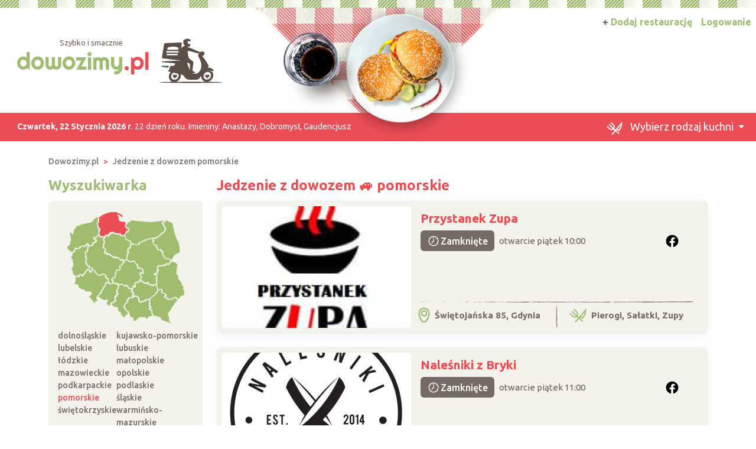

--- FILE ---
content_type: text/html; charset=UTF-8
request_url: https://www.dowozimy.pl/pomorskie/4
body_size: 9139
content:
<!DOCTYPE html>
<html xmlns="http://www.w3.org/1999/xhtml" lang="pl" xml:lang="pl">
<head>
<meta charset="utf-8"/>
<title>Jedzenie z dowozem pomorskie, restauracje 🚙 Dowozimy.pl - strona 4</title>
<meta name="description" content="Zobacz restauracje oferujące dowóz jedzenia w województwie pomorskie ⭐ pizza ⭐ burgery ⭐ kebab ⭐ makarony i wiele więcej. Przeczytaj ✅ opinie zobacz ▶ menu i wybierz coś dla siebie! - strona 4"/>
<meta name="viewport" content="width=device-width, initial-scale=1, shrink-to-fit=no"/>
<meta http-equiv="x-ua-compatible" content="ie=edge"/>
<meta name="keywords" content=""/>
<meta name="verify-v1" content="xxx"/>
<link href="https://cdn.jsdelivr.net/npm/bootstrap@5.3.8/dist/css/bootstrap.min.css" rel="stylesheet" integrity="sha384-sRIl4kxILFvY47J16cr9ZwB07vP4J8+LH7qKQnuqkuIAvNWLzeN8tE5YBujZqJLB" crossorigin="anonymous">	
<link rel="icon" type="image/png" href="https://www.dowozimy.pl/templates/default/img/header/logo.png">
<link rel="stylesheet" href="https://www.dowozimy.pl/templates/default/css/packed.css?e28a912f5a2f0d2c53ca77464b4ff70b2e419844649729a448326b39dc7c5c82"/>
<link rel="preconnect" href="https://fonts.googleapis.com" media="(min-width: 992px)">
<link rel="preconnect" href="https://fonts.gstatic.com" crossorigin>
<link href="https://fonts.googleapis.com/css2?family=Ubuntu:ital,wght@0,300;0,400;0,500;0,700;1,300;1,400;1,500;1,700&display=swap" rel="stylesheet">
<style>
/* latin-ext */
@font-face {
font-family: 'Righteous';
font-style: normal;
font-weight: 400;
font-display: swap;
src: url(https://fonts.gstatic.com/s/righteous/v13/1cXxaUPXBpj2rGoU7C9WhnGFucE.woff2) format('woff2');
unicode-range: U+0100-024F, U+0259, U+1E00-1EFF, U+2020, U+20A0-20AB, U+20AD-20CF, U+2113, U+2C60-2C7F, U+A720-A7FF;
}
/* latin */
@font-face {
font-family: 'Righteous';
font-style: normal;
font-weight: 400;
font-display: swap;
src: url(https://fonts.gstatic.com/s/righteous/v13/1cXxaUPXBpj2rGoU7C9WiHGF.woff2) format('woff2');
unicode-range: U+0000-00FF, U+0131, U+0152-0153, U+02BB-02BC, U+02C6, U+02DA, U+02DC, U+2000-206F, U+2074, U+20AC, U+2122, U+2191, U+2193, U+2212, U+2215, U+FEFF, U+FFFD;
}
</style>
<script src="https://cdn.jsdelivr.net/npm/jquery@3.7.1/dist/jquery.min.js" integrity="sha256-/JqT3SQfawRcv/BIHPThkBvs0OEvtFFmqPF/lYI/Cxo=" crossorigin="anonymous" defer="defer"></script>
<script src="https://cdn.jsdelivr.net/npm/bootstrap@5.3.8/dist/js/bootstrap.bundle.min.js" integrity="sha384-FKyoEForCGlyvwx9Hj09JcYn3nv7wiPVlz7YYwJrWVcXK/BmnVDxM+D2scQbITxI" crossorigin="anonymous" defer="defer"></script>
<link rel="canonical" href="https://www.dowozimy.pl/pomorskie/4"/>
<link rel="prev" href="/pomorskie/3"/>
<link rel="next" href="/pomorskie/5"/>
</head>
<body itemscope="itemscope" itemtype="http://schema.org/WebPage">
<header>
<div class="position-relative top">
<div class="position-absolute w-100 strip"></div>
<div class="container position-relative g-0">
<nav class="navbar navbar-expand-lg navbar-light w-100">
<div class="container-fluid h-100">
<a class="navbar-brand d-flex top-logo" href="https://www.dowozimy.pl/">
<div>
<div class="d-none d-md-block text-end subtitle" style="padding-right:3.5em;">Szybko i smacznie</div>
<span class="p1">dowozimy<span class="p2">.pl</span></span>
</div>
<img src="https://www.dowozimy.pl/templates/default/img/header/logo.png" width="109" height="76" class="ms-3"/>
</a>
<button class="navbar-toggler search" type="button" aria-label="Szukaj" onclick="location.href='#szukaj'">
<span class="navbar-toggler-icon navbar-search-icon"></span>
</button>
<button class="navbar-toggler" type="button" data-bs-toggle="collapse" data-bs-target="#navbarTogglerTarget" aria-controls="navbarTogglerTarget" aria-expanded="false" aria-label="Pokaż nawigację">
<span class="navbar-toggler-icon"></span>
</button>
<div class="collapse navbar-collapse" id="navbarTogglerTarget">
<ul class="navbar-nav ms-xl-auto mt-2 mt-lg-0">
<li class="nav-item dropdown">
<a class="nav-link dropdown-toggle" href="#" id="navbarDropdown" role="button" data-bs-toggle="dropdown" aria-expanded="false">
<img src="https://www.dowozimy.pl/templates/default/img/header/kitchen.svg?b49a593a075b98800833d6e7db493480cb7b6468e335b4ab55bb4d289838f676" width="29" height="24" style="height:22px" class="me-2">
<span class="selected-category-info">Wybierz rodzaj kuchni</span> 								</a>
<div class="dropdown-menu" aria-labelledby="navbarDropdown">
<a href="https://www.dowozimy.pl/burgery/pomorskie" class="dropdown-item"><span class="icon-burgery"><span class="fill"></span></span> Burgery
</a>
<a href="https://www.dowozimy.pl/chinska/pomorskie" class="dropdown-item"><span class="icon-chinska"><span class="fill"></span></span> Chińska
</a>
<a href="https://www.dowozimy.pl/catering-dietetyczny/pomorskie" class="dropdown-item"><span class="icon-catering-dietetyczny"><span class="fill"></span></span> Catering dietetyczny
</a>
<a href="https://www.dowozimy.pl/indyjska/pomorskie" class="dropdown-item"><span class="icon-indyjska"><span class="fill"></span></span> Indyjska
</a>
<a href="https://www.dowozimy.pl/kanapki/pomorskie" class="dropdown-item"><span class="icon-kanapki"><span class="fill"></span></span> Kanapki
</a>
<a href="https://www.dowozimy.pl/kebab/pomorskie" class="dropdown-item"><span class="icon-kebab"><span class="fill"></span></span> Kebab
</a>
<a href="https://www.dowozimy.pl/makarony/pomorskie" class="dropdown-item"><span class="icon-makarony"><span class="fill"></span></span> Makarony
</a>
<a href="https://www.dowozimy.pl/nalesniki/pomorskie" class="dropdown-item"><span class="icon-nalesniki"><span class="fill"></span></span> Naleśniki
</a>
<a href="https://www.dowozimy.pl/pierogi/pomorskie" class="dropdown-item"><span class="icon-pierogi"><span class="fill"></span></span> Pierogi
</a>
<a href="https://www.dowozimy.pl/pizza/pomorskie" class="dropdown-item"><span class="icon-pizza"><span class="fill"></span></span> Pizza
</a>
<a href="https://www.dowozimy.pl/polska/pomorskie" class="dropdown-item"><span class="icon-polska"><span class="fill"></span></span> Obiady domowe
</a>
<a href="https://www.dowozimy.pl/salatki/pomorskie" class="dropdown-item"><span class="icon-salatki"><span class="fill"></span></span> Sałatki
</a>
<a href="https://www.dowozimy.pl/sushi/pomorskie" class="dropdown-item"><span class="icon-sushi"><span class="fill"></span></span> Sushi
</a>
<a href="https://www.dowozimy.pl/zupy/pomorskie" class="dropdown-item"><span class="icon-zupy"><span class="fill"></span></span> Zupy
</a>
</div>
</li>
<li class="nav-item">
<a class="nav-link btn add-offer" href="https://www.dowozimy.pl/rejestracja.html"><span class="d-none d-lg-inline highlight">+ </span>Dodaj restaurację</a>
</li>
<li class="nav-item">
<a class="nav-link btn login" href="https://www.dowozimy.pl/webmaster/main/logIn">Logowanie</a>
</li>
</ul>
</div>
</div>
</nav>
<div class="bg-image-container">
<div class="bg-image" style="background-image: url(https://www.dowozimy.pl/templates/default/img/header/2\.png?beta7)"></div>
</div>
<div class="top-status-date d-none d-xl-block">
<strong>Czwartek, 22 Stycznia 2026 r</strong>. 22 dzień roku. Imieniny:
<span>Anastazy, Dobromysł, Gaudencjusz</span>
</div>
</div>
</div>
</header>
<div class="container-xl">
<nav class="mt-4" aria-label="breadcrumb">
<ol class="breadcrumb" itemprop="breadcrumb" itemscope="itemscope" itemtype="http://schema.org/BreadcrumbList">
<li class="breadcrumb-item" itemprop="itemListElement" itemscope="itemscope" itemtype="http://schema.org/ListItem">
<a href="https://www.dowozimy.pl/" itemprop="item"><span itemprop="name">Dowozimy.pl</span></a>
<meta itemprop="position" content="1"/>
</li>
<li class="breadcrumb-item" itemprop="itemListElement" itemscope="itemscope" itemtype="http://schema.org/ListItem">
<a href="https://www.dowozimy.pl/pomorskie" itemprop="item"><span itemprop="name">Jedzenie z dowozem pomorskie</span></a>
<meta itemprop="position" content="2"/>
</li>
</ol>
</nav>	<div class="row flex-row-reverse">
<div class="col-lg-9" role="main"><h1 class="header-one cc-color-2" itemprop="name">Jedzenie z dowozem 🚙 pomorskie</h1>
<div class="items">
<script async defer crossorigin="anonymous" src="https://connect.facebook.net/pl_PL/sdk.js#xfbml=1&version=v16.0" nonce="G6KJmGTb"></script>
<link rel="stylesheet" type="text/css" href="https://www.dowozimy.pl/javascript/vendor/fancyapps/ui/dist/fancybox/fancybox.css?cccf165ed1b87949fb74a28d313ba8599b9bfbe56749f68ea40ffc3c97ef4c1a"/>
<script src="https://www.dowozimy.pl/javascript/vendor/fancyapps/ui/dist/fancybox/fancybox.umd.js?862504070144a4b17a0e507cb065e52a8e243d9e3a522e2a1a9774beb5643a6e" defer="defer"></script>
<article class="card mb-4 p-2">
<div class="row g-0">
<div class="col order-2 p-3 pt-md-2 pb-md-0 overflow-auto d-flex flex-column">
<div class="row flex-grow-1">
<div class="col-12 col-lg d-flex flex-column">
<h2>
<a href="https://przystanekzupa.dowozimy.pl/" title="Przystanek Zupa - Gdynia">Przystanek Zupa</a>
</h2>
<div class="d-flex justify-content-end align-items-center">
<div class="open-information flex-grow-1 d-flex align-items-center fs-7">
<span class="d-inline-block badge fs-6 d-flex align-items-center fw-medium ">
<img src="https://www.dowozimy.pl/templates/default/icons/clock.svg?1c0eec8a08e42404a449f342187cfedfc3efde5273d8f01fb71cd9b6b060eda8" width="24" height="24">
Zamknięte									</span>
<span class="ps-2">otwarcie piątek 10:00</span>
</div>
<span class="rounded-circle flex-shrink-0 fb-button" role="button" data-bs-toggle="collapse" data-bs-target="#collapseExample4034" aria-expanded="false" aria-controls="collapseExample4034"></span>
</div>
<div class="collapse py-2 fb-container" id="collapseExample4034" data-href="https://www.facebook.com/przystanekzupa">
<div style="max-width: 500px; height: 500px;"></div>
</div>
<div class="text-center py-2">
<a href="tel:505803930" data-siteId="4034" class="d-xl-none d-inline-flex justify-content-center align-items-center button fw-medium"><img src="https://www.dowozimy.pl/templates/default/icons/phone.svg?7b0fd850bf431240885c60fe6fb1585f6cb5ae496ceadbcd4bef6646bdf553f8" class="icon-inline me-1">Zadzwoń</a>
</div>
</div>
<div class="col-lg-auto d-flex align-items-center justify-content-center">
</div>
</div>
<div class="items-bottom-status">
<div class="w-100"></div>
<div class="row">
<div class="col d-flex align-items-center p-2">
<img src="https://www.dowozimy.pl/templates/default/icons/green/location.svg?3a80ccb94b7039fbb159d18d3baf01e22cafa8a71f450eaafce5d04fefc45b9b" width="20" height="27" class="me-2">
Świętojańska 85, Gdynia
</div>
<div class="col-auto d-flex align-items-center">
<img src="https://www.dowozimy.pl/templates/default/img/separator/vertical-short.png" width="3" height="42"></div>
<div class="col d-flex align-items-center p-2">
<img src="https://www.dowozimy.pl/templates/default/icons/green/kitchen.svg?4da6eed67b440b8813a88659cd98adbf6c8498adcf434293e008dd6e628d7294" width="29" height="24" class="me-2">
Pierogi, Sałatki, Zupy						</div>
</div>
</div>
</div>
<div class="col-12 col-md-auto order-1 items-image-box">
<a href="https://przystanekzupa.dowozimy.pl/" title="Przystanek Zupa" class="card-img d-block overflow-hidden">
<img alt="Przystanek Zupa Gdynia" src="https://www.dowozimy.pl/uploads/photos/sxtafb16a65/przystanek-zupa-gdynia.jpeg" width="320" height="206" class="img-fluid" />
</a>
</div>
</div>
</article>
<article class="card mb-4 p-2">
<div class="row g-0">
<div class="col order-2 p-3 pt-md-2 pb-md-0 overflow-auto d-flex flex-column">
<div class="row flex-grow-1">
<div class="col-12 col-lg d-flex flex-column">
<h2>
<a href="https://nalesnikizbryki.dowozimy.pl/" title="Naleśniki z Bryki - Gdańsk">Naleśniki z Bryki</a>
</h2>
<div class="d-flex justify-content-end align-items-center">
<div class="open-information flex-grow-1 d-flex align-items-center fs-7">
<span class="d-inline-block badge fs-6 d-flex align-items-center fw-medium ">
<img src="https://www.dowozimy.pl/templates/default/icons/clock.svg?1c0eec8a08e42404a449f342187cfedfc3efde5273d8f01fb71cd9b6b060eda8" width="24" height="24">
Zamknięte									</span>
<span class="ps-2">otwarcie piątek 11:00</span>
</div>
<span class="rounded-circle flex-shrink-0 fb-button" role="button" data-bs-toggle="collapse" data-bs-target="#collapseExample254" aria-expanded="false" aria-controls="collapseExample254"></span>
</div>
<div class="collapse py-2 fb-container" id="collapseExample254" data-href="https://www.facebook.com/nalesnikizbryki">
<div style="max-width: 500px; height: 500px;"></div>
</div>
<div class="text-center py-2">
<a href="tel:690996080" data-siteId="254" class="d-xl-none d-inline-flex justify-content-center align-items-center button fw-medium"><img src="https://www.dowozimy.pl/templates/default/icons/phone.svg?7b0fd850bf431240885c60fe6fb1585f6cb5ae496ceadbcd4bef6646bdf553f8" class="icon-inline me-1">Zadzwoń</a>
</div>
</div>
<div class="col-lg-auto d-flex align-items-center justify-content-center">
</div>
</div>
<div class="items-bottom-status">
<div class="w-100"></div>
<div class="row">
<div class="col d-flex align-items-center p-2">
<img src="https://www.dowozimy.pl/templates/default/icons/green/location.svg?3a80ccb94b7039fbb159d18d3baf01e22cafa8a71f450eaafce5d04fefc45b9b" width="20" height="27" class="me-2">
FOODTRUCK no.1, Gdańsk
</div>
<div class="col-auto d-flex align-items-center">
<img src="https://www.dowozimy.pl/templates/default/img/separator/vertical-short.png" width="3" height="42"></div>
<div class="col d-flex align-items-center p-2">
<img src="https://www.dowozimy.pl/templates/default/icons/green/kitchen.svg?4da6eed67b440b8813a88659cd98adbf6c8498adcf434293e008dd6e628d7294" width="29" height="24" class="me-2">
Naleśniki						</div>
</div>
</div>
</div>
<div class="col-12 col-md-auto order-1 items-image-box">
<a href="https://nalesnikizbryki.dowozimy.pl/" title="Naleśniki z Bryki" class="card-img d-block overflow-hidden">
<img alt="Naleśniki z Bryki Gdańsk" src="https://www.dowozimy.pl/uploads/photos/sxtf280eae0/nalesniki-z-bryki-gdansk.jpeg" width="320" height="206" class="img-fluid"  loading="lazy"/>
</a>
</div>
</div>
</article>
<article class="card mb-4 p-2">
<div class="row g-0">
<div class="col order-2 p-3 pt-md-2 pb-md-0 overflow-auto d-flex flex-column">
<div class="row flex-grow-1">
<div class="col-12 col-lg d-flex flex-column">
<h2>
<a href="https://kotyzaplotynalesnikarnia.dowozimy.pl/" title="Koty Za Płoty Naleśniki &amp; Cafe - Słupsk">Koty Za Płoty Naleśniki &amp; Cafe</a>
</h2>
<div class="d-flex justify-content-end align-items-center">
<div class="open-information flex-grow-1 d-flex align-items-center fs-7">
<span class="d-inline-block badge fs-6 d-flex align-items-center fw-medium ">
<img src="https://www.dowozimy.pl/templates/default/icons/clock.svg?1c0eec8a08e42404a449f342187cfedfc3efde5273d8f01fb71cd9b6b060eda8" width="24" height="24">
Zamknięte									</span>
<span class="ps-2">otwarcie piątek 11:00</span>
</div>
<span class="rounded-circle flex-shrink-0 fb-button" role="button" data-bs-toggle="collapse" data-bs-target="#collapseExample4563" aria-expanded="false" aria-controls="collapseExample4563"></span>
</div>
<div class="collapse py-2 fb-container" id="collapseExample4563" data-href="https://www.facebook.com/kotyzaplotynalesnikarnia">
<div style="max-width: 500px; height: 500px;"></div>
</div>
<div class="text-center py-2">
<a href="tel:570047226" data-siteId="4563" class="d-xl-none d-inline-flex justify-content-center align-items-center button fw-medium"><img src="https://www.dowozimy.pl/templates/default/icons/phone.svg?7b0fd850bf431240885c60fe6fb1585f6cb5ae496ceadbcd4bef6646bdf553f8" class="icon-inline me-1">Zadzwoń</a>
</div>
</div>
<div class="col-lg-auto d-flex align-items-center justify-content-center">
</div>
</div>
<div class="items-bottom-status">
<div class="w-100"></div>
<div class="row">
<div class="col d-flex align-items-center p-2">
<img src="https://www.dowozimy.pl/templates/default/icons/green/location.svg?3a80ccb94b7039fbb159d18d3baf01e22cafa8a71f450eaafce5d04fefc45b9b" width="20" height="27" class="me-2">
Deotymy 23/1, Słupsk
</div>
<div class="col-auto d-flex align-items-center">
<img src="https://www.dowozimy.pl/templates/default/img/separator/vertical-short.png" width="3" height="42"></div>
<div class="col d-flex align-items-center p-2">
<img src="https://www.dowozimy.pl/templates/default/icons/green/kitchen.svg?4da6eed67b440b8813a88659cd98adbf6c8498adcf434293e008dd6e628d7294" width="29" height="24" class="me-2">
Naleśniki						</div>
</div>
</div>
</div>
<div class="col-12 col-md-auto order-1 items-image-box">
<a href="https://kotyzaplotynalesnikarnia.dowozimy.pl/" title="Koty Za Płoty Naleśniki &amp; Cafe" class="card-img d-block overflow-hidden">
<img alt="Koty Za Płoty Naleśniki &amp; Cafe Słupsk" src="https://www.dowozimy.pl/uploads/photos/sxtce02685d/koty-za-ploty-nalesniki-cafe-slupsk.jpeg" width="320" height="206" class="img-fluid"  loading="lazy"/>
</a>
</div>
</div>
</article>
<article class="card mb-4 p-2">
<div class="row g-0">
<div class="col order-2 p-3 pt-md-2 pb-md-0 overflow-auto d-flex flex-column">
<div class="row flex-grow-1">
<div class="col-12 col-lg d-flex flex-column">
<h2>
<a href="https://ramen-gdansk.dowozimy.pl/" title="Meso Ramen - Gdańsk">Meso Ramen</a>
</h2>
<div class="d-flex justify-content-end align-items-center">
<div class="open-information flex-grow-1 d-flex align-items-center fs-7">
<span class="d-inline-block badge fs-6 d-flex align-items-center fw-medium ">
<img src="https://www.dowozimy.pl/templates/default/icons/clock.svg?1c0eec8a08e42404a449f342187cfedfc3efde5273d8f01fb71cd9b6b060eda8" width="24" height="24">
Zamknięte									</span>
<span class="ps-2">otwarcie piątek 12:00</span>
</div>
<span class="badge d-inline-block bg-color-2 me-2 menu-button" role="button" data-menu-photos="https://www.dowozimy.pl/uploads/photos/a0/a0cacfed.jpeg,https://www.dowozimy.pl/uploads/photos/b9/b9c1e7f6.jpeg,">menu</span>
<span class="rounded-circle flex-shrink-0 fb-button" role="button" data-bs-toggle="collapse" data-bs-target="#collapseExample1630" aria-expanded="false" aria-controls="collapseExample1630"></span>
</div>
<div class="collapse py-2 fb-container" id="collapseExample1630" data-href="https://www.facebook.com/RamenGdansk">
<div style="max-width: 500px; height: 500px;"></div>
</div>
<div class="text-center py-2">
<a href="tel:535263163" data-siteId="1630" class="d-xl-none d-inline-flex justify-content-center align-items-center button fw-medium"><img src="https://www.dowozimy.pl/templates/default/icons/phone.svg?7b0fd850bf431240885c60fe6fb1585f6cb5ae496ceadbcd4bef6646bdf553f8" class="icon-inline me-1">Zadzwoń</a>
</div>
</div>
<div class="col-lg-auto d-flex align-items-center justify-content-center">
</div>
</div>
<div class="items-bottom-status">
<div class="w-100"></div>
<div class="row">
<div class="col d-flex align-items-center p-2">
<img src="https://www.dowozimy.pl/templates/default/icons/green/location.svg?3a80ccb94b7039fbb159d18d3baf01e22cafa8a71f450eaafce5d04fefc45b9b" width="20" height="27" class="me-2">
Spichrzowa 19, Gdańsk
</div>
<div class="col-auto d-flex align-items-center">
<img src="https://www.dowozimy.pl/templates/default/img/separator/vertical-short.png" width="3" height="42"></div>
<div class="col d-flex align-items-center p-2">
<img src="https://www.dowozimy.pl/templates/default/icons/green/kitchen.svg?4da6eed67b440b8813a88659cd98adbf6c8498adcf434293e008dd6e628d7294" width="29" height="24" class="me-2">
Pierogi, Zupy						</div>
</div>
</div>
</div>
<div class="col-12 col-md-auto order-1 items-image-box">
<a href="https://ramen-gdansk.dowozimy.pl/" title="Meso Ramen" class="card-img d-block overflow-hidden">
<img alt="Meso Ramen Gdańsk" src="https://www.dowozimy.pl/uploads/photos/sxt44d42cf8/meso-ramen-gdansk.jpeg" width="320" height="206" class="img-fluid"  loading="lazy"/>
</a>
</div>
</div>
</article>
<article class="card mb-4 p-2">
<div class="row g-0">
<div class="col order-2 p-3 pt-md-2 pb-md-0 overflow-auto d-flex flex-column">
<div class="row flex-grow-1">
<div class="col-12 col-lg d-flex flex-column">
<h2>
<a href="https://domoweobiady.dowozimy.pl/" title="Domowe obiady/catering  - Trąbki wielkie">Domowe obiady/catering </a>
</h2>
<p class="mb-1 overflow-auto">
Serdecznie zapraszamy do składania zamówień z dowozem. W każdy weekend , startujemy 7 grudnia. KAŻDY ZESTAW 35 ZŁ Zestawy obiadowe / catering. Możliwość wykupienia abonamentu ( ROZSZERZONE MENU) -5...
</p>
<div class="d-flex justify-content-end align-items-center">
<div class="open-information flex-grow-1 d-flex align-items-center fs-7">
<span class="d-inline-block badge fs-6 d-flex align-items-center fw-medium ">
<img src="https://www.dowozimy.pl/templates/default/icons/clock.svg?1c0eec8a08e42404a449f342187cfedfc3efde5273d8f01fb71cd9b6b060eda8" width="24" height="24">
Zamknięte									</span>
<span class="ps-2">otwarcie piątek 17:00</span>
</div>
<span class="badge d-inline-block bg-color-2 me-2 menu-button" role="button" data-menu-photos="https://www.dowozimy.pl/uploads/photos/f2/f2827f94.png,https://www.dowozimy.pl/uploads/photos/cd/cd5fbab2.png,https://www.dowozimy.pl/uploads/photos/ca/ca834ce3.png,https://www.dowozimy.pl/uploads/photos/4b/4bd8877d.jpg,https://www.dowozimy.pl/uploads/photos/89/892083d8.jpg,https://www.dowozimy.pl/uploads/photos/d2/d2ddf464.jpg,https://www.dowozimy.pl/uploads/photos/44/4478dc26.jpg,">menu</span>
<span class="rounded-circle flex-shrink-0 fb-button" role="button" data-bs-toggle="collapse" data-bs-target="#collapseExample6329" aria-expanded="false" aria-controls="collapseExample6329"></span>
</div>
<div class="collapse py-2 fb-container" id="collapseExample6329" data-href="https://www.facebook.com/profile.php?id=61568450426215">
<div style="max-width: 500px; height: 500px;"></div>
</div>
<div class="text-center py-2">
<a href="tel:508755049" data-siteId="6329" class="d-xl-none d-inline-flex justify-content-center align-items-center button fw-medium"><img src="https://www.dowozimy.pl/templates/default/icons/phone.svg?7b0fd850bf431240885c60fe6fb1585f6cb5ae496ceadbcd4bef6646bdf553f8" class="icon-inline me-1">Zadzwoń</a>
</div>
</div>
<div class="col-lg-auto d-flex align-items-center justify-content-center">
</div>
</div>
<div class="items-bottom-status">
<div class="w-100"></div>
<div class="row">
<div class="col d-flex align-items-center p-2">
<img src="https://www.dowozimy.pl/templates/default/icons/green/location.svg?3a80ccb94b7039fbb159d18d3baf01e22cafa8a71f450eaafce5d04fefc45b9b" width="20" height="27" class="me-2">
Borowikowa , Trąbki wielkie
</div>
<div class="col-auto d-flex align-items-center">
<img src="https://www.dowozimy.pl/templates/default/img/separator/vertical-short.png" width="3" height="42"></div>
<div class="col d-flex align-items-center p-2">
<img src="https://www.dowozimy.pl/templates/default/icons/green/kitchen.svg?4da6eed67b440b8813a88659cd98adbf6c8498adcf434293e008dd6e628d7294" width="29" height="24" class="me-2">
Makarony, Naleśniki, Obiady domowe, Zupy						</div>
</div>
</div>
</div>
<div class="col-12 col-md-auto order-1 items-image-box">
<a href="https://domoweobiady.dowozimy.pl/" title="Domowe obiady/catering " class="card-img d-block overflow-hidden">
<img alt="Domowe obiady/catering  Trąbki wielkie" src="https://www.dowozimy.pl/uploads/photos/sxt4350f807/domowe-obiady-catering-trabki-wielkie.png" width="320" height="206" class="img-fluid"  loading="lazy"/>
</a>
</div>
</div>
</article>
<article class="card mb-4 p-2">
<div class="row g-0">
<div class="col order-2 p-3 pt-md-2 pb-md-0 overflow-auto d-flex flex-column">
<div class="row flex-grow-1">
<div class="col-12 col-lg d-flex flex-column">
<h2>
<a href="https://1588.dowozimy.pl/" title="1588 Wrzeszcz - Gdańsk">1588 Wrzeszcz</a>
</h2>
<p class="mb-1 overflow-auto">
Tu tradycja spotyka się z nowoczesnością! Nasze pierogarnie to nie tylko smak dzieciństwa, ale i kulinarna podróż przez różne zakątki świata. Zainspirowani miłością do doskonałych pierogów,...
</p>
<div class="d-flex justify-content-end align-items-center">
<div class="open-information flex-grow-1 d-flex align-items-center fs-7">
<span class="d-inline-block badge fs-6 d-flex align-items-center fw-medium ">
<img src="https://www.dowozimy.pl/templates/default/icons/clock.svg?1c0eec8a08e42404a449f342187cfedfc3efde5273d8f01fb71cd9b6b060eda8" width="24" height="24">
Zamknięte									</span>
<span class="ps-2">otwarcie piątek 11:00</span>
</div>
<span class="badge d-inline-block bg-color-2 me-2 menu-button" role="button" data-menu-photos="https://www.dowozimy.pl/uploads/photos/80/80b552f1.png,https://www.dowozimy.pl/uploads/photos/85/85dd0a6c.png,https://www.dowozimy.pl/uploads/photos/a7/a7a6441b.png,https://www.dowozimy.pl/uploads/photos/7b/7b0853a0.png,https://www.dowozimy.pl/uploads/photos/42/4223e53a.png,https://www.dowozimy.pl/uploads/photos/39/39c3e1bd.png,https://www.dowozimy.pl/uploads/photos/d6/d6e0d0eb.png,https://www.dowozimy.pl/uploads/photos/b8/b8eb30f3.png,">menu</span>
<span class="rounded-circle flex-shrink-0 fb-button" role="button" data-bs-toggle="collapse" data-bs-target="#collapseExample6323" aria-expanded="false" aria-controls="collapseExample6323"></span>
</div>
<div class="collapse py-2 fb-container" id="collapseExample6323" data-href="https://www.facebook.com/1588pl/">
<div style="max-width: 500px; height: 500px;"></div>
</div>
<div class="text-center py-2">
<a href="tel:+48781269128" data-siteId="6323" class="d-xl-none d-inline-flex justify-content-center align-items-center button fw-medium"><img src="https://www.dowozimy.pl/templates/default/icons/phone.svg?7b0fd850bf431240885c60fe6fb1585f6cb5ae496ceadbcd4bef6646bdf553f8" class="icon-inline me-1">Zadzwoń</a>
</div>
</div>
<div class="col-lg-auto d-flex align-items-center justify-content-center">
</div>
</div>
<div class="items-bottom-status">
<div class="w-100"></div>
<div class="row">
<div class="col d-flex align-items-center p-2">
<img src="https://www.dowozimy.pl/templates/default/icons/green/location.svg?3a80ccb94b7039fbb159d18d3baf01e22cafa8a71f450eaafce5d04fefc45b9b" width="20" height="27" class="me-2">
aleja Grunwaldzka 163 , Gdańsk
</div>
<div class="col-auto d-flex align-items-center">
<img src="https://www.dowozimy.pl/templates/default/img/separator/vertical-short.png" width="3" height="42"></div>
<div class="col d-flex align-items-center p-2">
<img src="https://www.dowozimy.pl/templates/default/icons/green/kitchen.svg?4da6eed67b440b8813a88659cd98adbf6c8498adcf434293e008dd6e628d7294" width="29" height="24" class="me-2">
Pierogi, Obiady domowe						</div>
</div>
</div>
</div>
<div class="col-12 col-md-auto order-1 items-image-box">
<a href="https://1588.dowozimy.pl/" title="1588 Wrzeszcz" class="card-img d-block overflow-hidden">
<img alt="1588 Wrzeszcz Gdańsk" src="https://www.dowozimy.pl/uploads/photos/sxtacca8510/1588-wrzeszcz-gdansk.jpg" width="320" height="206" class="img-fluid"  loading="lazy"/>
</a>
</div>
</div>
</article>
<article class="card mb-4 p-2">
<div class="row g-0">
<div class="col order-2 p-3 pt-md-2 pb-md-0 overflow-auto d-flex flex-column">
<div class="row flex-grow-1">
<div class="col-12 col-lg d-flex flex-column">
<h2>
<a href="https://gwaranawidelcu.dowozimy.pl/" title="GWARA na widelcu - Rumia">GWARA na widelcu</a>
</h2>
<div class="d-flex justify-content-end align-items-center">
<div class="open-information flex-grow-1 d-flex align-items-center fs-7">
<span class="d-inline-block badge fs-6 d-flex align-items-center fw-medium ">
<img src="https://www.dowozimy.pl/templates/default/icons/clock.svg?1c0eec8a08e42404a449f342187cfedfc3efde5273d8f01fb71cd9b6b060eda8" width="24" height="24">
Zamknięte									</span>
<span class="ps-2">otwarcie piątek 12:00</span>
</div>
<span class="badge d-inline-block bg-color-2 me-2 menu-button" role="button" data-menu-photos="https://www.dowozimy.pl/uploads/photos/72/72fad413.jpg,https://www.dowozimy.pl/uploads/photos/c5/c5565285.jpg,https://www.dowozimy.pl/uploads/photos/03/038f4244.jpg,https://www.dowozimy.pl/uploads/photos/34/344cf68c.jpg,https://www.dowozimy.pl/uploads/photos/71/71187754.jpg,https://www.dowozimy.pl/uploads/photos/93/93a26e21.jpg,https://www.dowozimy.pl/uploads/photos/2a/2a7f8780.jpg,">menu</span>
<span class="rounded-circle flex-shrink-0 fb-button" role="button" data-bs-toggle="collapse" data-bs-target="#collapseExample6061" aria-expanded="false" aria-controls="collapseExample6061"></span>
</div>
<div class="collapse py-2 fb-container" id="collapseExample6061" data-href="https://www.facebook.com/gwaranawidelcu">
<div style="max-width: 500px; height: 500px;"></div>
</div>
<div class="text-center py-2">
<a href="tel:511425836" data-siteId="6061" class="d-xl-none d-inline-flex justify-content-center align-items-center button fw-medium"><img src="https://www.dowozimy.pl/templates/default/icons/phone.svg?7b0fd850bf431240885c60fe6fb1585f6cb5ae496ceadbcd4bef6646bdf553f8" class="icon-inline me-1">Zadzwoń</a>
</div>
</div>
<div class="col-lg-auto d-flex align-items-center justify-content-center">
</div>
</div>
<div class="items-bottom-status">
<div class="w-100"></div>
<div class="row">
<div class="col d-flex align-items-center p-2">
<img src="https://www.dowozimy.pl/templates/default/icons/green/location.svg?3a80ccb94b7039fbb159d18d3baf01e22cafa8a71f450eaafce5d04fefc45b9b" width="20" height="27" class="me-2">
Grunwaldzka 6, Rumia
</div>
<div class="col-auto d-flex align-items-center">
<img src="https://www.dowozimy.pl/templates/default/img/separator/vertical-short.png" width="3" height="42"></div>
<div class="col d-flex align-items-center p-2">
<img src="https://www.dowozimy.pl/templates/default/icons/green/kitchen.svg?4da6eed67b440b8813a88659cd98adbf6c8498adcf434293e008dd6e628d7294" width="29" height="24" class="me-2">
Burgery, Makarony, Naleśniki, Pierogi, Obiady domowe, Zupy						</div>
</div>
</div>
</div>
<div class="col-12 col-md-auto order-1 items-image-box">
<a href="https://gwaranawidelcu.dowozimy.pl/" title="GWARA na widelcu" class="card-img d-block overflow-hidden">
<img alt="GWARA na widelcu Rumia" src="https://www.dowozimy.pl/uploads/photos/sxt7cd01894/gwara-na-widelcu-rumia.jpeg" width="320" height="206" class="img-fluid"  loading="lazy"/>
</a>
</div>
</div>
</article>
<article class="card mb-4 p-2">
<div class="row g-0">
<div class="col order-2 p-3 pt-md-2 pb-md-0 overflow-auto d-flex flex-column">
<div class="row flex-grow-1">
<div class="col-12 col-lg d-flex flex-column">
<h2>
<a href="https://barchojnice.dowozimy.pl/" title="BAR Gruziński - Chojnice">BAR Gruziński</a>
</h2>
<div class="d-flex justify-content-end align-items-center">
<div class="open-information flex-grow-1 d-flex align-items-center fs-7">
<span class="d-inline-block badge fs-6 d-flex align-items-center fw-medium ">
<img src="https://www.dowozimy.pl/templates/default/icons/clock.svg?1c0eec8a08e42404a449f342187cfedfc3efde5273d8f01fb71cd9b6b060eda8" width="24" height="24">
Zamknięte									</span>
<span class="ps-2">otwarcie piątek 13:00</span>
</div>
<span class="rounded-circle flex-shrink-0 fb-button" role="button" data-bs-toggle="collapse" data-bs-target="#collapseExample6009" aria-expanded="false" aria-controls="collapseExample6009"></span>
</div>
<div class="collapse py-2 fb-container" id="collapseExample6009" data-href="https://www.facebook.com/barchojnice">
<div style="max-width: 500px; height: 500px;"></div>
</div>
<div class="text-center py-2">
<a href="tel:793002428" data-siteId="6009" class="d-xl-none d-inline-flex justify-content-center align-items-center button fw-medium"><img src="https://www.dowozimy.pl/templates/default/icons/phone.svg?7b0fd850bf431240885c60fe6fb1585f6cb5ae496ceadbcd4bef6646bdf553f8" class="icon-inline me-1">Zadzwoń</a>
</div>
</div>
<div class="col-lg-auto d-flex align-items-center justify-content-center">
</div>
</div>
<div class="items-bottom-status">
<div class="w-100"></div>
<div class="row">
<div class="col d-flex align-items-center p-2">
<img src="https://www.dowozimy.pl/templates/default/icons/green/location.svg?3a80ccb94b7039fbb159d18d3baf01e22cafa8a71f450eaafce5d04fefc45b9b" width="20" height="27" class="me-2">
Gdańska 27, Chojnice
</div>
<div class="col-auto d-flex align-items-center">
<img src="https://www.dowozimy.pl/templates/default/img/separator/vertical-short.png" width="3" height="42"></div>
<div class="col d-flex align-items-center p-2">
<img src="https://www.dowozimy.pl/templates/default/icons/green/kitchen.svg?4da6eed67b440b8813a88659cd98adbf6c8498adcf434293e008dd6e628d7294" width="29" height="24" class="me-2">
Kebab, Pizza, Zupy						</div>
</div>
</div>
</div>
<div class="col-12 col-md-auto order-1 items-image-box">
<a href="https://barchojnice.dowozimy.pl/" title="BAR Gruziński" class="card-img d-block overflow-hidden">
<img alt="BAR Gruziński Chojnice" src="https://www.dowozimy.pl/uploads/photos/sxt796626c6/bar-gruzinski-chojnice.jpeg" width="320" height="206" class="img-fluid"  loading="lazy"/>
</a>
</div>
</div>
</article>
<article class="card mb-4 p-2">
<div class="row g-0">
<div class="col order-2 p-3 pt-md-2 pb-md-0 overflow-auto d-flex flex-column">
<div class="row flex-grow-1">
<div class="col-12 col-lg d-flex flex-column">
<h2>
<a href="https://restauracja-pod-orlem.dowozimy.pl/" title="Restauracja &quot;Pod Orłem&quot; - Tczew">Restauracja &quot;Pod Orłem&quot;</a>
</h2>
<div class="d-flex justify-content-end align-items-center">
<div class="open-information flex-grow-1 d-flex align-items-center fs-7">
<span class="d-inline-block badge fs-6 d-flex align-items-center fw-medium ">
<img src="https://www.dowozimy.pl/templates/default/icons/clock.svg?1c0eec8a08e42404a449f342187cfedfc3efde5273d8f01fb71cd9b6b060eda8" width="24" height="24">
Zamknięte									</span>
<span class="ps-2">otwarcie piątek 11:00</span>
</div>
<span class="rounded-circle flex-shrink-0 fb-button" role="button" data-bs-toggle="collapse" data-bs-target="#collapseExample5932" aria-expanded="false" aria-controls="collapseExample5932"></span>
</div>
<div class="collapse py-2 fb-container" id="collapseExample5932" data-href="https://www.facebook.com/Restauracja.Pod.Orlem">
<div style="max-width: 500px; height: 500px;"></div>
</div>
<div class="text-center py-2">
<a href="tel:585315269" data-siteId="5932" class="d-xl-none d-inline-flex justify-content-center align-items-center button fw-medium"><img src="https://www.dowozimy.pl/templates/default/icons/phone.svg?7b0fd850bf431240885c60fe6fb1585f6cb5ae496ceadbcd4bef6646bdf553f8" class="icon-inline me-1">Zadzwoń</a>
</div>
</div>
<div class="col-lg-auto d-flex align-items-center justify-content-center">
</div>
</div>
<div class="items-bottom-status">
<div class="w-100"></div>
<div class="row">
<div class="col d-flex align-items-center p-2">
<img src="https://www.dowozimy.pl/templates/default/icons/green/location.svg?3a80ccb94b7039fbb159d18d3baf01e22cafa8a71f450eaafce5d04fefc45b9b" width="20" height="27" class="me-2">
Gdańska 49, Tczew
</div>
<div class="col-auto d-flex align-items-center">
<img src="https://www.dowozimy.pl/templates/default/img/separator/vertical-short.png" width="3" height="42"></div>
<div class="col d-flex align-items-center p-2">
<img src="https://www.dowozimy.pl/templates/default/icons/green/kitchen.svg?4da6eed67b440b8813a88659cd98adbf6c8498adcf434293e008dd6e628d7294" width="29" height="24" class="me-2">
Pierogi, Obiady domowe, Zupy						</div>
</div>
</div>
</div>
<div class="col-12 col-md-auto order-1 items-image-box">
<a href="https://restauracja-pod-orlem.dowozimy.pl/" title="Restauracja &quot;Pod Orłem&quot;" class="card-img d-block overflow-hidden">
<img alt="Restauracja &quot;Pod Orłem&quot; Tczew" src="https://www.dowozimy.pl/uploads/photos/sxtf2f3b0da/restauracja-pod-orlem-tczew.jpeg" width="320" height="206" class="img-fluid"  loading="lazy"/>
</a>
</div>
</div>
</article>
<article class="card mb-4 p-2">
<div class="row g-0">
<div class="col order-2 p-3 pt-md-2 pb-md-0 overflow-auto d-flex flex-column">
<div class="row flex-grow-1">
<div class="col-12 col-lg d-flex flex-column">
<h2>
<a href="https://vitabar-gdynia.dowozimy.pl/" title="VITA BAR - Gdynia">VITA BAR</a>
</h2>
<div class="d-flex justify-content-end align-items-center">
<div class="open-information flex-grow-1 d-flex align-items-center fs-7">
<span class="d-inline-block badge fs-6 d-flex align-items-center fw-medium ">
<img src="https://www.dowozimy.pl/templates/default/icons/clock.svg?1c0eec8a08e42404a449f342187cfedfc3efde5273d8f01fb71cd9b6b060eda8" width="24" height="24">
Zamknięte									</span>
<span class="ps-2">otwarcie piątek 10:00</span>
</div>
<span class="rounded-circle flex-shrink-0 fb-button" role="button" data-bs-toggle="collapse" data-bs-target="#collapseExample5901" aria-expanded="false" aria-controls="collapseExample5901"></span>
</div>
<div class="collapse py-2 fb-container" id="collapseExample5901" data-href="https://www.facebook.com/vitabar.gdynia">
<div style="max-width: 500px; height: 500px;"></div>
</div>
<div class="text-center py-2">
<a href="tel:508603903" data-siteId="5901" class="d-xl-none d-inline-flex justify-content-center align-items-center button fw-medium"><img src="https://www.dowozimy.pl/templates/default/icons/phone.svg?7b0fd850bf431240885c60fe6fb1585f6cb5ae496ceadbcd4bef6646bdf553f8" class="icon-inline me-1">Zadzwoń</a>
</div>
</div>
<div class="col-lg-auto d-flex align-items-center justify-content-center">
</div>
</div>
<div class="items-bottom-status">
<div class="w-100"></div>
<div class="row">
<div class="col d-flex align-items-center p-2">
<img src="https://www.dowozimy.pl/templates/default/icons/green/location.svg?3a80ccb94b7039fbb159d18d3baf01e22cafa8a71f450eaafce5d04fefc45b9b" width="20" height="27" class="me-2">
Strażacka 10/3, Gdynia
</div>
<div class="col-auto d-flex align-items-center">
<img src="https://www.dowozimy.pl/templates/default/img/separator/vertical-short.png" width="3" height="42"></div>
<div class="col d-flex align-items-center p-2">
<img src="https://www.dowozimy.pl/templates/default/icons/green/kitchen.svg?4da6eed67b440b8813a88659cd98adbf6c8498adcf434293e008dd6e628d7294" width="29" height="24" class="me-2">
Catering dietetyczny, Obiady domowe, Zupy						</div>
</div>
</div>
</div>
<div class="col-12 col-md-auto order-1 items-image-box">
<a href="https://vitabar-gdynia.dowozimy.pl/" title="VITA BAR" class="card-img d-block overflow-hidden">
<img alt="VITA BAR Gdynia" src="https://www.dowozimy.pl/uploads/photos/sxte741af0b/vita-bar-gdynia.png" width="320" height="206" class="img-fluid"  loading="lazy"/>
</a>
</div>
</div>
</article>
<nav class="pagination flex-wrap">
<a href="/pomorskie">1</a>
<a href="/pomorskie/2">2</a>
<a href="/pomorskie/3">3</a>
<div class="div_aktiv">4</div>
<a href="/pomorskie/5">5</a>
<a href="/pomorskie/6">6</a>
<a href="/pomorskie/7">7</a>
<a href="/pomorskie/8">8</a>
<a href="/pomorskie/9">9</a>
<a href="/pomorskie/10">10</a>
<a href="/pomorskie/11">11</a>
<a href="/pomorskie/12">12</a>
<a href="/pomorskie/13">13</a>
<a href="/pomorskie/14">14</a>
<a href="/pomorskie/15">15</a>
<a href="/pomorskie/16">16</a>
<a href="/pomorskie/17">17</a>
<a href="/pomorskie/18">18</a>
<a href="/pomorskie/19">19</a>
<a href="/pomorskie/20">20</a>
<a href="/pomorskie/21">21</a>
<a href="/pomorskie/22">22</a>
<a href="/pomorskie/23">23</a>
<a href="/pomorskie/24">24</a>
<a href="/pomorskie/25">25</a>
<a href="/pomorskie/26">26</a>
<a href="/pomorskie/27">27</a>
<a href="/pomorskie/28">28</a>
<a href="/pomorskie/29">29</a>
</nav>
</div>
</div>
<aside class="col-lg-3 left-panel">
<section class="rounded-5 searcher-box" role="search">
<h3 class="header-one cc-color-1">Wyszukiwarka</h3>
<div class="card" id="szukaj">
<div class="card-body">
<nav class="row provinces" id="provinces">
<div class="col-md-4 col-lg-12">
<div class="ratio ratio-1x1 mx-auto">
<img class="map-placeholder" src="/templates/default/img/mapa.svg?c3a1616c831a32c7849403390de3e7caf3cf773042f66a07f449b4daf48d4cf9" width="198" height="188" alt="Mapa weselna" loading="lazy"></div>
</div>
<div class="col-md-8 col-lg-12 py-2">
<div class="d-grid">
<a href="https://www.dowozimy.pl/dolnoslaskie" title="Jedzenie z dowozem dolnośląskie" class="">dolnośląskie</a>
<a href="https://www.dowozimy.pl/kujawsko-pomorskie" title="Jedzenie z dowozem kujawsko-pomorskie" class="">kujawsko-pomorskie</a>
<a href="https://www.dowozimy.pl/lubelskie" title="Jedzenie z dowozem lubelskie" class="">lubelskie</a>
<a href="https://www.dowozimy.pl/lubuskie" title="Jedzenie z dowozem lubuskie" class="">lubuskie</a>
<a href="https://www.dowozimy.pl/lodzkie" title="Jedzenie z dowozem łódzkie" class="">łódzkie</a>
<a href="https://www.dowozimy.pl/malopolskie" title="Jedzenie z dowozem małopolskie" class="">małopolskie</a>
<a href="https://www.dowozimy.pl/mazowieckie" title="Jedzenie z dowozem mazowieckie" class="">mazowieckie</a>
<a href="https://www.dowozimy.pl/opolskie" title="Jedzenie z dowozem opolskie" class="">opolskie</a>
<a href="https://www.dowozimy.pl/podkarpackie" title="Jedzenie z dowozem podkarpackie" class="">podkarpackie</a>
<a href="https://www.dowozimy.pl/podlaskie" title="Jedzenie z dowozem podlaskie" class="">podlaskie</a>
<a href="https://www.dowozimy.pl/pomorskie" title="Jedzenie z dowozem pomorskie" class=" active">pomorskie</a>
<a href="https://www.dowozimy.pl/slaskie" title="Jedzenie z dowozem śląskie" class="">śląskie</a>
<a href="https://www.dowozimy.pl/swietokrzyskie" title="Jedzenie z dowozem świętokrzyskie" class="">świętokrzyskie</a>
<a href="https://www.dowozimy.pl/warminsko-mazurskie" title="Jedzenie z dowozem warmińsko-mazurskie" class="">warmińsko-mazurskie</a>
<a href="https://www.dowozimy.pl/wielkopolskie" title="Jedzenie z dowozem wielkopolskie" class="">wielkopolskie</a>
<a href="https://www.dowozimy.pl/zachodniopomorskie" title="Jedzenie z dowozem zachodniopomorskie" class="">zachodniopomorskie</a>
</div>
</div>
</nav>
<form action="https://www.dowozimy.pl/szukaj/" method="get" id="searchForm" class="mt-1 text-center">
<input type="hidden" name="domainCategoryId""/>
<input type="hidden" name="provinceId" value="11"/>
<div class="mb-2">
<input type="text" name="where" placeholder="Miejscowość" aria-label="Miejscowość" class="form-control"/>
</div>
<div class="mb-2">
<input type="text" name="phrase" placeholder="Szukana fraza" aria-label="Szukana fraza"  class="form-control"/>
</div>
<input type="submit" value="Szukaj"/>
</form>
</div>
</div>
</section>
<div class="row">
<section class="col-md-6 col-lg-12 mt-4">
<h3 class="header-one fs-5"><a href="/pomorskie">Jedzenie z dowozem pomorskie</a></h3>
<nav class="nav flex-column town-related-categories">
<h4 class="nav-item m-0 d-flex">
<a href="/zupy/pomorskie" class="flex-grow-1 d-flex">
<span class="icon-zupy"></span> Zupy pomorskie
</a>
<span class="offers-count">180</span>
</h4>
<h4 class="nav-item m-0 d-flex">
<a href="/salatki/pomorskie" class="flex-grow-1 d-flex">
<span class="icon-salatki"></span> Sałatki pomorskie
</a>
<span class="offers-count">110</span>
</h4>
<h4 class="nav-item m-0 d-flex">
<a href="/pizza/pomorskie" class="flex-grow-1 d-flex">
<span class="icon-pizza"></span> Pizza pomorskie
</a>
<span class="offers-count">109</span>
</h4>
<h4 class="nav-item m-0 d-flex">
<a href="/makarony/pomorskie" class="flex-grow-1 d-flex">
<span class="icon-makarony"></span> Makarony pomorskie
</a>
<span class="offers-count">98</span>
</h4>
<h4 class="nav-item m-0 d-flex">
<a href="/polska/pomorskie" class="flex-grow-1 d-flex">
<span class="icon-polska"></span> Obiady domowe pomorskie
</a>
<span class="offers-count">81</span>
</h4>
<h4 class="nav-item m-0 d-flex">
<a href="/pierogi/pomorskie" class="flex-grow-1 d-flex">
<span class="icon-pierogi"></span> Pierogi pomorskie
</a>
<span class="offers-count">64</span>
</h4>
<h4 class="nav-item m-0 d-flex">
<a href="/burgery/pomorskie" class="flex-grow-1 d-flex">
<span class="icon-burgery"></span> Burgery pomorskie
</a>
<span class="offers-count">56</span>
</h4>
<h4 class="nav-item m-0 d-flex">
<a href="/kanapki/pomorskie" class="flex-grow-1 d-flex">
<span class="icon-kanapki"></span> Kanapki pomorskie
</a>
<span class="offers-count">25</span>
</h4>
<h4 class="nav-item m-0 d-flex">
<a href="/nalesniki/pomorskie" class="flex-grow-1 d-flex">
<span class="icon-nalesniki"></span> Naleśniki pomorskie
</a>
<span class="offers-count">24</span>
</h4>
<h4 class="nav-item m-0 d-flex">
<a href="/sushi/pomorskie" class="flex-grow-1 d-flex">
<span class="icon-sushi"></span> Sushi pomorskie
</a>
<span class="offers-count">24</span>
</h4>
<h4 class="nav-item m-0 d-flex">
<a href="/kebab/pomorskie" class="flex-grow-1 d-flex">
<span class="icon-kebab"></span> Kebab pomorskie
</a>
<span class="offers-count">20</span>
</h4>
<h4 class="nav-item m-0 d-flex">
<a href="/catering-dietetyczny/pomorskie" class="flex-grow-1 d-flex">
<span class="icon-catering-dietetyczny"></span> Catering dietetyczny pomorskie
</a>
<span class="offers-count">18</span>
</h4>
<h4 class="nav-item m-0 d-flex">
<a href="/chinska/pomorskie" class="flex-grow-1 d-flex">
<span class="icon-chinska"></span> Chińska pomorskie
</a>
<span class="offers-count">10</span>
</h4>
<h4 class="nav-item m-0 d-flex">
<a href="/indyjska/pomorskie" class="flex-grow-1 d-flex">
<span class="icon-indyjska"></span> Indyjska pomorskie
</a>
<span class="offers-count">2</span>
</h4>
</nav>
</section>
<aside class="col-md-6 col-lg-12 right-panel">
<section class="mt-4">
<h3 class="header-one cc-color-1">Zareklamuj się</h3>
<div class="card text-white add-offer-side-banner">
<img src="https://www.dowozimy.pl/templates/default/img/add-offer-side/bg.jpg" width="311" height="207" class="card-img-top" alt="Zareklamuj" loading="lazy"/>
<div class="card-img-overlay d-flex flex-column">
<p>
Masz
restaurację, która oferuje
<b class="highlight">jedzenie z dowozem</b>?
Zapraszamy do współpracy!
</p>
<div class="text-center mt-auto">
<a href="/rejestracja.html" class="button">+ Dodaj restaurację</a>
</div>
</div>
</div>
</section>
</aside>
</div>
</aside>
</div></div>
<nav class="mt-4 py-4 province-towns">
<div class="container">
<h3 class="mb-4">Województwo pomorskie - miasta</h3>
<nav class="nav nav-pills d-block miasta">
<h4>B</h4>
<div class="nav-item miasta-miasto">
<a href="/Brusy" title="Jedzenie na dowóz Brusy" class="nav-link d-inline-block px-2 py-1">Brusy</a> (0)
</div>
<div class="nav-item miasta-miasto">
<a href="/Bytow" title="Jedzenie na dowóz Bytów" class="nav-link d-inline-block px-2 py-1">Bytów</a> (6)
</div>
<h4>C</h4>
<div class="nav-item miasta-miasto">
<a href="/Chojnice" title="Jedzenie na dowóz Chojnice" class="nav-link d-inline-block px-2 py-1">Chojnice</a> (9)
</div>
<div class="nav-item miasta-miasto">
<a href="/Czarna-Woda" title="Jedzenie na dowóz Czarna Woda" class="nav-link d-inline-block px-2 py-1">Czarna Woda</a> (0)
</div>
<div class="nav-item miasta-miasto">
<a href="/Czarne" title="Jedzenie na dowóz Czarne" class="nav-link d-inline-block px-2 py-1">Czarne</a> (0)
</div>
<div class="nav-item miasta-miasto">
<a href="/Czersk" title="Jedzenie na dowóz Czersk" class="nav-link d-inline-block px-2 py-1">Czersk</a> (0)
</div>
<div class="nav-item miasta-miasto">
<a href="/Czluchow" title="Jedzenie na dowóz Człuchów" class="nav-link d-inline-block px-2 py-1">Człuchów</a> (2)
</div>
<h4>D</h4>
<div class="nav-item miasta-miasto">
<a href="/Debrzno" title="Jedzenie na dowóz Debrzno" class="nav-link d-inline-block px-2 py-1">Debrzno</a> (0)
</div>
<div class="nav-item miasta-miasto">
<a href="/Dzierzgon" title="Jedzenie na dowóz Dzierzgoń" class="nav-link d-inline-block px-2 py-1">Dzierzgoń</a> (0)
</div>
<h4>E</h4>
<div class="nav-item miasta-miasto">
<a href="/Elganowo" title="Jedzenie na dowóz Ełganowo" class="nav-link d-inline-block px-2 py-1">Ełganowo</a> (0)
</div>
<h4>G</h4>
<div class="nav-item miasta-miasto">
<a href="/Gdansk" title="Jedzenie na dowóz Gdańsk" class="nav-link d-inline-block px-2 py-1">Gdańsk</a> (103)
</div>
<div class="nav-item miasta-miasto">
<a href="/Gdynia" title="Jedzenie na dowóz Gdynia" class="nav-link d-inline-block px-2 py-1">Gdynia</a> (48)
</div>
<div class="nav-item miasta-miasto">
<a href="/Gniew" title="Jedzenie na dowóz Gniew" class="nav-link d-inline-block px-2 py-1">Gniew</a> (0)
</div>
<h4>H</h4>
<div class="nav-item miasta-miasto">
<a href="/Hel" title="Jedzenie na dowóz Hel" class="nav-link d-inline-block px-2 py-1">Hel</a> (0)
</div>
<h4>J</h4>
<div class="nav-item miasta-miasto">
<a href="/Jastarnia" title="Jedzenie na dowóz Jastarnia" class="nav-link d-inline-block px-2 py-1">Jastarnia</a> (4)
</div>
<div class="nav-item miasta-miasto">
<a href="/Jastrzebia-Gora" title="Jedzenie na dowóz Jastrzębia-Góra" class="nav-link d-inline-block px-2 py-1">Jastrzębia-Góra</a> (1)
</div>
<h4>K</h4>
<div class="nav-item miasta-miasto">
<a href="/Kartuzy" title="Jedzenie na dowóz Kartuzy" class="nav-link d-inline-block px-2 py-1">Kartuzy</a> (2)
</div>
<div class="nav-item miasta-miasto">
<a href="/Katy-Rybackie" title="Jedzenie na dowóz Kąty Rybackie" class="nav-link d-inline-block px-2 py-1">Kąty Rybackie</a> (0)
</div>
<div class="nav-item miasta-miasto">
<a href="/Kepice" title="Jedzenie na dowóz Kępice" class="nav-link d-inline-block px-2 py-1">Kępice</a> (0)
</div>
<div class="nav-item miasta-miasto">
<a href="/Konarzyny" title="Jedzenie na dowóz Konarzyny" class="nav-link d-inline-block px-2 py-1">Konarzyny</a> (0)
</div>
<div class="nav-item miasta-miasto">
<a href="/Koscierzyna" title="Jedzenie na dowóz Kościerzyna" class="nav-link d-inline-block px-2 py-1">Kościerzyna</a> (3)
</div>
<div class="nav-item miasta-miasto">
<a href="/Krynica-Morska" title="Jedzenie na dowóz Krynica Morska" class="nav-link d-inline-block px-2 py-1">Krynica Morska</a> (2)
</div>
<div class="nav-item miasta-miasto">
<a href="/Kwidzyn" title="Jedzenie na dowóz Kwidzyn" class="nav-link d-inline-block px-2 py-1">Kwidzyn</a> (6)
</div>
<h4>L</h4>
<div class="nav-item miasta-miasto">
<a href="/Lebork" title="Jedzenie na dowóz Lębork" class="nav-link d-inline-block px-2 py-1">Lębork</a> (6)
</div>
<div class="nav-item miasta-miasto">
<a href="/Luzino" title="Jedzenie na dowóz Luzino" class="nav-link d-inline-block px-2 py-1">Luzino</a> (1)
</div>
<h4>Ł</h4>
<div class="nav-item miasta-miasto">
<a href="/Leba" title="Jedzenie na dowóz Łeba" class="nav-link d-inline-block px-2 py-1">Łeba</a> (3)
</div>
<div class="nav-item miasta-miasto">
<a href="/Lubiana" title="Jedzenie na dowóz Łubiana" class="nav-link d-inline-block px-2 py-1">Łubiana</a> (0)
</div>
<h4>M</h4>
<div class="nav-item miasta-miasto">
<a href="/Malbork" title="Jedzenie na dowóz Malbork" class="nav-link d-inline-block px-2 py-1">Malbork</a> (2)
</div>
<div class="nav-item miasta-miasto">
<a href="/Miastko" title="Jedzenie na dowóz Miastko" class="nav-link d-inline-block px-2 py-1">Miastko</a> (1)
</div>
<h4>N</h4>
<div class="nav-item miasta-miasto">
<a href="/Nowy-Dwor-Gdanski" title="Jedzenie na dowóz Nowy Dwór Gdański" class="nav-link d-inline-block px-2 py-1">Nowy Dwór Gdański</a> (4)
</div>
<div class="nav-item miasta-miasto">
<a href="/Nowy-Staw" title="Jedzenie na dowóz Nowy Staw" class="nav-link d-inline-block px-2 py-1">Nowy Staw</a> (0)
</div>
<h4>P</h4>
<div class="nav-item miasta-miasto">
<a href="/Pelplin" title="Jedzenie na dowóz Pelplin" class="nav-link d-inline-block px-2 py-1">Pelplin</a> (0)
</div>
<div class="nav-item miasta-miasto">
<a href="/Pepowo" title="Jedzenie na dowóz Pępowo" class="nav-link d-inline-block px-2 py-1">Pępowo</a> (0)
</div>
<div class="nav-item miasta-miasto">
<a href="/Prabuty" title="Jedzenie na dowóz Prabuty" class="nav-link d-inline-block px-2 py-1">Prabuty</a> (0)
</div>
<div class="nav-item miasta-miasto">
<a href="/Pruszcz-Gdanski" title="Jedzenie na dowóz Pruszcz Gdański" class="nav-link d-inline-block px-2 py-1">Pruszcz Gdański</a> (4)
</div>
<div class="nav-item miasta-miasto">
<a href="/Puck" title="Jedzenie na dowóz Puck" class="nav-link d-inline-block px-2 py-1">Puck</a> (2)
</div>
<h4>R</h4>
<div class="nav-item miasta-miasto">
<a href="/Reda" title="Jedzenie na dowóz Reda" class="nav-link d-inline-block px-2 py-1">Reda</a> (7)
</div>
<div class="nav-item miasta-miasto">
<a href="/Rowy" title="Jedzenie na dowóz Rowy" class="nav-link d-inline-block px-2 py-1">Rowy</a> (2)
</div>
<div class="nav-item miasta-miasto">
<a href="/Rumia" title="Jedzenie na dowóz Rumia" class="nav-link d-inline-block px-2 py-1">Rumia</a> (12)
</div>
<h4>S</h4>
<div class="nav-item miasta-miasto">
<a href="/Sierakowice" title="Jedzenie na dowóz Sierakowice" class="nav-link d-inline-block px-2 py-1">Sierakowice</a> (1)
</div>
<div class="nav-item miasta-miasto">
<a href="/Skarszewy" title="Jedzenie na dowóz Skarszewy" class="nav-link d-inline-block px-2 py-1">Skarszewy</a> (1)
</div>
<div class="nav-item miasta-miasto">
<a href="/Skorcz" title="Jedzenie na dowóz Skórcz" class="nav-link d-inline-block px-2 py-1">Skórcz</a> (0)
</div>
<div class="nav-item miasta-miasto">
<a href="/Slupsk" title="Jedzenie na dowóz Słupsk" class="nav-link d-inline-block px-2 py-1">Słupsk</a> (12)
</div>
<div class="nav-item miasta-miasto">
<a href="/Sopot" title="Jedzenie na dowóz Sopot" class="nav-link d-inline-block px-2 py-1">Sopot</a> (11)
</div>
<div class="nav-item miasta-miasto">
<a href="/Starogard-Gdanski" title="Jedzenie na dowóz Starogard Gdański" class="nav-link d-inline-block px-2 py-1">Starogard Gdański</a> (5)
</div>
<div class="nav-item miasta-miasto">
<a href="/Straszyn" title="Jedzenie na dowóz Straszyn" class="nav-link d-inline-block px-2 py-1">Straszyn</a> (0)
</div>
<div class="nav-item miasta-miasto">
<a href="/Sztum" title="Jedzenie na dowóz Sztum" class="nav-link d-inline-block px-2 py-1">Sztum</a> (3)
</div>
<h4>T</h4>
<div class="nav-item miasta-miasto">
<a href="/Tczew" title="Jedzenie na dowóz Tczew" class="nav-link d-inline-block px-2 py-1">Tczew</a> (7)
</div>
<div class="nav-item miasta-miasto">
<a href="/Trabki-wielkie" title="Jedzenie na dowóz Trąbki wielkie" class="nav-link d-inline-block px-2 py-1">Trąbki wielkie</a> (1)
</div>
<h4>U</h4>
<div class="nav-item miasta-miasto">
<a href="/Ustka" title="Jedzenie na dowóz Ustka" class="nav-link d-inline-block px-2 py-1">Ustka</a> (1)
</div>
<h4>W</h4>
<div class="nav-item miasta-miasto">
<a href="/Wejherowo" title="Jedzenie na dowóz Wejherowo" class="nav-link d-inline-block px-2 py-1">Wejherowo</a> (9)
</div>
<div class="nav-item miasta-miasto">
<a href="/Wladyslawowo" title="Jedzenie na dowóz Władysławowo" class="nav-link d-inline-block px-2 py-1">Władysławowo</a> (2)
</div>
<h4>Z</h4>
<div class="nav-item miasta-miasto">
<a href="/Zblewo" title="Jedzenie na dowóz Zblewo" class="nav-link d-inline-block px-2 py-1">Zblewo</a> (0)
</div>
<h4>Ż</h4>
<div class="nav-item miasta-miasto">
<a href="/Zukowo" title="Jedzenie na dowóz Żukowo" class="nav-link d-inline-block px-2 py-1">Żukowo</a> (1)
</div>
</nav>
</div>
</nav>
<script src="https://www.dowozimy.pl/javascript/core/pack.js?9fa93a33120da93e983ef1c67c9bad8ea672eeea40e63e679b3ab990b7c77ee8" defer="defer"></script>
<footer class="mt-4 main">
<div class="container">
<div class="row text-left">
<div class="col">
<div class="my-4 footer-popular-towns">
<h3 class="header-one">Najlepsze jedzenie na dowóz - popularne miasta</h3>
<div class="nav nav-pills justify-content-center">
<a href="/Warszawa" class="nav-link" title="Jedzenie na dowóz Warszawa">Warszawa</a>
<a href="/Krakow" class="nav-link" title="Jedzenie na dowóz Kraków">Kraków</a>
<a href="/Wroclaw" class="nav-link" title="Jedzenie na dowóz Wrocław">Wrocław</a>
<a href="/Poznan" class="nav-link" title="Jedzenie na dowóz Poznań">Poznań</a>
<a href="/Gdansk" class="nav-link" title="Jedzenie na dowóz Gdańsk">Gdańsk</a>
<a href="/Lublin" class="nav-link" title="Jedzenie na dowóz Lublin">Lublin</a>
<a href="/Bialystok" class="nav-link" title="Jedzenie na dowóz Białystok">Białystok</a>
<a href="/Szczecin" class="nav-link" title="Jedzenie na dowóz Szczecin">Szczecin</a>
<a href="/Katowice" class="nav-link" title="Jedzenie na dowóz Katowice">Katowice</a>
<a href="/Lodz" class="nav-link" title="Jedzenie na dowóz Łódź">Łódź</a>
<a href="/Rzeszow" class="nav-link" title="Jedzenie na dowóz Rzeszów">Rzeszów</a>
<a href="/Gdynia" class="nav-link" title="Jedzenie na dowóz Gdynia">Gdynia</a>
<a href="/Bydgoszcz" class="nav-link" title="Jedzenie na dowóz Bydgoszcz">Bydgoszcz</a>
<a href="/Czestochowa" class="nav-link" title="Jedzenie na dowóz Częstochowa">Częstochowa</a>
<a href="/Kielce" class="nav-link" title="Jedzenie na dowóz Kielce">Kielce</a>
<a href="/Torun" class="nav-link" title="Jedzenie na dowóz Toruń">Toruń</a>
<a href="/Bielsko-Biala" class="nav-link" title="Jedzenie na dowóz Bielsko-Biała">Bielsko-Biała</a>
<a href="/Tarnow" class="nav-link" title="Jedzenie na dowóz Tarnów">Tarnów</a>
<a href="/Gliwice" class="nav-link" title="Jedzenie na dowóz Gliwice">Gliwice</a>
<a href="/Olsztyn" class="nav-link" title="Jedzenie na dowóz Olsztyn">Olsztyn</a>
<a href="/Sosnowiec" class="nav-link" title="Jedzenie na dowóz Sosnowiec">Sosnowiec</a>
<a href="/Radom" class="nav-link" title="Jedzenie na dowóz Radom">Radom</a>
<a href="/Zielona-Gora" class="nav-link" title="Jedzenie na dowóz Zielona Góra">Zielona Góra</a>
<a href="/Piaseczno" class="nav-link" title="Jedzenie na dowóz Piaseczno">Piaseczno</a>
<a href="/Rybnik" class="nav-link" title="Jedzenie na dowóz Rybnik">Rybnik</a>
</div>
</div>
<div class="my-4 footer-popular-towns">
</div>
</div>
<div class="mt-4 col-lg-5 d-flex flex-column">
<img src="https://www.dowozimy.pl/templates/default/img/footer/2.png" alt="Dostawca" width="655" height="656" class="img-fluid couple-sunset" loading="lazy" style="margin-bottom:-120px;"></div>
</div>
</div>
<div class="footer-bottom">
<div class="container">
<div class="row align-items-center">
<div class="col-lg-7 py-4">
<nav class="nav justify-content-center footer-menu">
<a href="https://www.dowozimy.pl/polityka-prywatnosci.html" class="nav-link">Polityka prywatności</a>
<a href="https://www.dowozimy.pl/regulamin.html" class="nav-link">Regulamin</a>
<a href="https://www.dowozimy.pl/reklama.html" class="nav-link">Kontakt</a>
<a href="https://www.dowozimy.pl/pomoc.html" class="nav-link">Jak dodać reklamę?</a>
<a href="https://www.dowozimy.pl/przepisy" class="nav-link">Przepisy kulinarne</a>
</nav>
</div>
<div class="col-lg-5 py-3 copyrights" style="margin-top: 100px;">
Copyright <span lang="en">&#169; <b>allCreative</b> all rights reserved</span><br/>
Generated in 0.111 Queries: 15 Online: 163 F: 3454				</div>
</div>
</div>
</div>
</footer>
</body></html>

--- FILE ---
content_type: image/svg+xml
request_url: https://www.dowozimy.pl/templates/default/img/mapa.svg?c3a1616c831a32c7849403390de3e7caf3cf773042f66a07f449b4daf48d4cf9
body_size: 8029
content:
<svg xmlns="http://www.w3.org/2000/svg" viewBox="0 0 198.1 188.1">
    <style type="text/css">
        .st0{fill: #9fbd6f;transition: fill .15s ease-in-out;}
        .st0.active{fill: #eb4d55; opacity: 1;}
        .st0:hover{fill: #d3a63b; opacity: 1;}
    </style>
    <path id="pomorskie" class="st0" d="M73.2,0c3.3,0,6.6,0,9.9,0C84.7,2,96,4.3,93.3,8.3c-0.3,0-0.7,0-1,0c-0.6-0.9-2.2-1.7-2.8-2.6
	c-1.3-0.9-3.6-0.8-4.9-1.7c0.4,0.5,0.5,1.9,0.7,2.1c0.3,0.1,0.5,0.3,0.8,0.4c0.9,1.7,0.5,4.2,1,6.4c0.4,0.2,0.7,0.5,1.1,0.7
	c0,0,0,0.1,0,0.1c-0.2,0.2-0.5,0.3-0.7,0.5c1.6,2.2,6.6,2.6,10.3,2.1c0.3,1.4,0.8,2.6,1.2,3.7c-2.5,1-1.6,7.4,1.6,7.2
	c-0.1,0.7-0.1,1,0,1.6c0.9,0.7,1.4,0.8,2.8,0.5c0,0,0,0.1,0,0.1c-0.3,0.8-0.6,1.6-0.9,2.5c-1.3-0.2-2.2-0.7-3.2,0
	c-0.2,2.9-1.8,5.4-3.5,6.9c-2.2,0-3.2-0.1-5.1-0.2c0.3-1,0.5-1.9,0-2.7c-2.1-0.5-3.2,0.2-4.7,0.5c-0.4-1.7-3.3-0.3-4.8-0.7
	c-0.2-1.7-4.5-3.1-5.6-2.3c-0.1,0.4-0.2,0.8-0.3,1.2c0-0.1,0-0.1,0-0.2c-0.1-0.2-0.3-0.5-0.4-0.7c-1.1-0.3-2.7,0-3.5,0.6
	c0,0.2,0,0.5,0,0.7c0.1,0.5,0.2,0.6,0.6,0.8c-0.1,0-0.1,0.1-0.2,0.1c-1,0.3-1.6-0.3-2.5,0.3c0,0.9,0.2,1.8-0.2,2.4
	c-0.8-0.1-1.6-0.1-2.3,0.1c-0.2-1.2-1.9-1-2.6-0.5c-0.5,1.1-1.1,1.6-1.3,3.2c-1.4-0.7-6.4-0.8-6.7-1.2c-0.3-0.1-0.5-0.2-0.8-0.3
	c-0.2-0.9-1.2-4.2-1-4.9c0.3-0.7,0.9-1.1,1.2-2c-0.4-0.7-0.9-0.8-1.3-1.4c2.2,0,2.4-2.2,1.5-3.7c-0.7-0.1-1.3-0.4-1.6-0.9
	c-0.3-0.9-0.1-1.5-1.1-1.8c0.4-2.4-1-4.3-1.5-6.4c2.5-0.3,2.7-2,2-4.2c0.7-0.4,1-3.6,0.2-4.8c-0.3-0.5-0.8-0.4-1.1-1.1
	c0,0,0.1-0.1,0.1-0.1C56.7,8.5,58,5.3,61,4.1c1.5-0.5,3-0.9,4.5-1.4c0.1-0.2,0.3-0.5,0.4-0.7C68.2,1.5,71.2,1.1,73.2,0z"/>
    <path id="zachodniopomorskie" class="st0" d="M49.4,9.1c0.5,0,1,0,1.5,0c0.1,1,0.3,1.7,1.2,2c0,2-1.6,4.6,0.1,5.6
	c-4.5,0.5-1.5,4.6-0.9,6.9c0.4,1.7-1.2,2.6,0.3,4.6c1.3,0.1,1.7,0.7,2.7,1.3c0,0.1-0.1,0.1-0.1,0.2c-0.9,0-1.5,0.3-1.8,1
	c-0.6,1.1,0.4,1.7,0.6,2.5c0.2,0.7-0.5,0.8-0.6,1.2c0.2,1,0.3,2,0.5,3.1c-3.2-0.4-2.3,3.8-4.4,4.7c-1.4,0.6-3.6-0.5-4.3,0.8
	c-2.2,2.4,2.2,4.6,3.7,5.2c-0.1,0.1-0.3,0.3-0.4,0.4c-0.4,0.8-0.5,0.4-1.3,0.8c-0.6,0.3-0.5,1-1,1.4c-0.7,0.1-1.3,0.3-2,0.4
	c-1.3,0.5-1.3,2.7-1.4,3.8c-1.3,0.4-2.6,1.2-4.3,1.3c-0.4-0.3-0.3-0.5-1-0.6c0.3-0.9,0-1.7-0.4-2.4c-1.2-0.4-2.9-0.9-4.1-0.1
	c-0.1,1.5-1.2,1-1.7,1.9c0,0.3,0,0.7,0,1c-0.2,0.5-1.9,1.2-2.5,1.3c-0.2-0.4-0.4-0.8-0.6-1.2c-2.3-0.5-3.3,1.1-4.9,1.7
	c-0.9,0.3-1.1-0.4-2.1,0.3c0,0.8,0.1,1.1,0.3,1.8c-1.1,0.4-2.1,0.9-3.2,1.3c-0.5-0.9-0.9-0.2-1.7-0.4c-1.1-0.3-1.3-1.6-2.7-0.6
	c-0.2,1-0.5,2-1,2.9c-0.4,0.4-0.9,0.8-1.3,1.2c-0.6,1.2-0.1,2.3-1,3.1c-0.4-0.2-0.8-0.4-1.2-0.6c-1.2-0.2-2.6,0.7-3.4,0.3
	c-1-2.4-3.5-4.5-5.4-6c0.4-0.7,0.3-2.2,0.7-3.1c2.1-0.7,4.2-2.9,4.7-5.1c0-0.9,0-1.8,0-2.7c0.3-0.9,1.5-1.2,1.3-2.7
	C6,42.8,4.8,38.7,4.3,34.2c0,0,0.1,0,0.1,0c0.1,0.1,0.3,0.2,0.4,0.3c0.5,0.9,1.8,0.8,2.6,1.4c0.9,0.6,0.6,1.8,2,2
	c0.2-0.1,0.5-0.3,0.7-0.4c0.4-1.8-0.3-2.5-0.2-4.5c1.8-0.4,1.3-3,2.1-4.4c0.5-0.8,1.5-0.6,2.3-1.1c0.3-1.5,0.6-2.5,1-3.6
	c3.8-0.4,7-2.4,10.4-3.4c1-0.1,2-0.2,3.1-0.3c1.6-0.5,3.2-1.1,4.9-1.6c2.1-0.6,4.9-0.1,6.6-1.1C44.2,15.3,45,11.2,49.4,9.1z"/>
    <path id="podlaskie" class="st0" d="M167.4,13.3c2.3,0.6,2.2,1.7,3.6,2.6c0.6,0.1,1.1,0.1,1.7,0.2c0.5,0.4,0.9,0.7,1.4,1.1
	c0.8,0.2,1.5,0.3,2.3,0.5c0.7,0.3,1.9,2.3,2.3,2.9c1.8,2.7-0.6,3.3,0.2,5.3c0.4,1,1.4,2.4,1.8,3.5c0.4,1-0.3,2,0,3
	c2.2,6.2,4.4,15.6,8.5,19.6c-0.1,0.9-0.6,1.5-0.4,2.7c0.5,1.2,0.9,2.4,1.4,3.6c0.2,1.2-0.6,2.5-0.3,4c0.2,1.1,1.2,2.9,0.6,4.5
	c-1.2,2.9-4.5,2.9-7,4.5c-2.8,1.7-5.2,6-6.3,9.3c-0.7-0.1-0.9,0-1.7,0c-1.5-3.5-7-0.9-9.4-2.9c-0.4-0.3-0.2-0.8-0.4-1.3
	c-0.3-0.2-0.5-0.5-0.8-0.7c0-0.4-0.1-0.9-0.1-1.3c-0.3-0.9-1.2-1.9-1.9-2.5c-0.2-0.1-0.5-0.4-0.5-0.6c-0.1-1.3,0.8-4.3,0-5.3
	c-0.6-0.9-2.1-1.1-2.9-0.5c0,0.1-0.1,0.3-0.1,0.4c0-0.1-0.1-0.1-0.1-0.2c0,0-0.1-0.1-0.1-0.1c0.3-0.6,0.7-0.5,0.7-1.5
	c-1.2-2.6-3.1-2.2-4.9-0.7c-0.5-0.2-1.1-0.4-1.6-0.6c1-1.4-0.2-3.1-1.3-3.8c0.5-0.9,0.3-2.1-0.3-3c-0.7-0.1-1.1,0.1-1.6,0.1
	c-0.2-0.4-0.5-0.9-0.7-1.3c-0.7-0.1-1.4,0.2-2.1,0c0-1.8-1.2-2.9-1.3-4.1c0.3-0.2,1.2-0.6,1.4-0.9c0.5-0.7-1.2-3.3-1.6-3.8
	c0-0.4,0-0.7,0-1.1c1.7-0.2,2.8,0.6,4.3,0.3c0.6-0.4,0.9-0.8,1.1-1.6c0.3,0.1,0.5,0.3,0.8,0.4c1-0.4,1-1.1,1.7-1.6
	c0.7-0.3,1.3-0.5,2-0.8c1.4-1.4,2.8-2.7,4.2-4.1c0.6,0.3,1,0.3,1.6-0.1c0.1-0.5,0.2-0.9,0.3-1.4c0.5-0.2,1.8-0.6,2.1-1
	c0.3-0.6,0.6-1.1,0.9-1.7c0.2-0.2,0.9-0.2,1.3-0.4c0.1-0.7,0.1-1.4,0.2-2.1c0.3-1.2,1.8-2.3,1-4.2c-0.5-0.6-1-1.2-1.5-1.8
	c-0.6-0.9-0.6-1.9-1.6-2.4c1-2.6-1.3-2.8-2.2-4.3c0.1-0.2,0.1-0.3,0.2-0.5C164.2,17.3,168.3,16.4,167.4,13.3z"/>
    <path id="warmińsko-mazurskie" class="st0" d="M109.5,13.6c1,0.3,1.9,0.5,2.9,0.8c2.2,0.3,4.4,0.5,6.5,0.8
	c4.8,0.4,9.6,0.7,14.5,1.1c2.7,0.4,5.9,0.9,8.7,0.5c5.1-0.5,10.2-1,15.2-1.5c1.4-0.2,5.8-0.9,7-0.4c-2,0.1-4,1.7-4.7,3.4
	c0.8,2.2,1.3,1.9,2.7,3.2c0.2,1-0.6,1.5,0.1,2.5c1.3,0.5,2.1,2.8,3,3.8c0,1.2-2.2,5.3-2.9,5.6c-0.6,0.3-1.5,0.5-2.3,0.9
	c-0.6,0.3-0.1,0.9-0.5,1.4c-0.4,0.2-0.9,0.3-1.3,0.5c-1.2,1.2-2.4,2.4-3.6,3.7c-0.3,0.2-2.6,1.6-2.9,1.7c-0.4,0.2-1-0.2-1.5,0.1
	c-0.5,0.6-0.9,1.1-1.4,1.7c-2.4-1.2-4.6,0.1-6.9,0.6c-0.7,0-1.3,0-2,0c-0.4,0.2-0.4,0.8-1,1c-0.7,0.2-0.9-0.3-1.4-0.4
	c-0.8-0.1-1.4,0.8-2,1c-0.3,0.1-0.7-0.3-1.2-0.1c-0.5,0.2-0.8,1-1.3,1.3c-0.4-0.4-0.5-0.5-1.1-0.7c-0.9,0.4-1.7,0.9-2.6,1.3
	c-0.4,0.4-0.7,0.8-1.1,1.2c-0.9,0.3-1.7-0.1-2.5,0.4c-0.4,2.4-2.2,1.1-4,1.8c-1.6,0.6-1.8,2-2.1,3.8c-0.6,0-7.5-0.4-7.6-0.5
	c-0.2-0.9-0.6-1.3-1-1.9c-0.3,0-0.6,0-0.9,0c-0.5,0.5-1.1,1.1-1.6,1.6c-0.1-2.1-0.9-7.5-4.6-5.7c-0.5-1-1.4-0.8-2.2-1.5
	c-0.2-0.4-0.3-0.9-0.5-1.3c-0.3-0.1-1.8,0-2-0.1c-0.8-0.5-0.5-3.4-0.7-3.9c-0.4-0.5-0.9-1.1-1.3-1.6c0.4-0.2,0.8-0.3,1.2-0.5
	c0.2-0.9,0.3-1.7,0.5-2.6c1-1.3,1.3-0.1,1.3-2.8c1,0.2,1.3,0.8,2.3,1.2c0.3-0.1,0.6-0.3,0.9-0.4c0.1-0.7,0.1-1.3,0.2-2
	c0.5-1.7,2.3-3,1.2-5c-0.8-0.2-2.1-0.3-3,0c0-1.6-1.8-2.8-2.9-3.2c0-0.8,0.1-1.7,0.1-2.5c2.2-1.1,2.8-3.4,4.7-4.8
	c0.6-0.4,1.6-0.1,2.4-0.5C107.6,15.5,108.6,14.6,109.5,13.6z"/>
    <path id="kujawsko-pomorskie" class="st0" d="M77.2,35.5c0.8,0.4,1,1,2,1c0,0.5,0.1,0.7,0.4,1.1c1.5,0.1,3.7,0,4.8,0.5
	c0.5,0.2,0.4,1,1.3,0.9c1.1-0.1,1.6-1,3.1-1.2c-0.1,1.2-0.4,1.8,0.2,2.7c0.9,0.1,1.8,0.1,2.7,0.2c0.3,0.2,0.6,0.4,0.9,0.6
	c1.1,0,3.8-1.1,4.6,0.1c0.4,0.8,0.3,3.7,1.1,4.9c0.6,0.9,2.4,0.9,2.5,1c1.7,1.4,2,2.7,5.2,2.2c0.2,0.3,0.4,0.7,0.6,1
	c-0.3,1.1-0.5,1.9,0.1,2.8c0.4,0.1,0.3,0,0.5,0.2c0.1,0.4,0.1,0.7,0.2,1.1c-0.6,0.4-1.5,0.7-2.1,1.1c-0.2,1.6-0.1,3.2,0.6,4.2
	c-0.9-0.3-1.2-0.4-2,0.1c-0.4,1.3-1.1,1.2-2.1,1.8c-0.1,1.1,0.1,1.7,0.3,2.6c-0.7,0.3-1.3,1.5-0.9,2.3c0.3,0.6,1,1.5,1.6,1.8
	c0,0,0,0.1,0,0.1c-0.7,0-1,0.2-1.4,0.5c-0.1,1.9-1.3,2.3-1.3,4.1c0.2,0.4,0.4,0.6,0.9,0.7c-1,1.7-0.8,1.2-0.6,3.2
	c-0.5,0.3-0.9,0.7-1.4,1c0,0.8,0.3,1.5-0.3,2c-0.3,0.5-3,1.1-3.7,0.8c-0.1-0.8-1.1-2.1-2-1.8c-1.2,0.3-1.3,1.3-2.9,1.5
	c-0.7-2.1-4.5-6.1-7-4.2c0-0.9-0.1-1.4-0.4-1.9c-1.4-0.3-2.2,0.7-3.2,1.4c-2.1-0.3-1.9-1.6-2.9-2.3c-0.6-0.4-2-0.7-2.5-1
	c-0.6-0.6-1.1-1.3-1.7-1.9c-0.5-0.3-2-1-2.5-1.1c-0.8-0.1-1.3,0.5-1.9,0.2c-0.2-0.4-0.5-0.9-0.7-1.3c-0.9-0.3-1.6-0.3-2.5,0.1
	c-0.1-0.4-0.2-0.8-0.3-1.2c2.9-2.4,0.2-7.6-3.1-7.8c0.5-0.7,1.7-4.3,1.4-5c-0.3-0.5-0.5-0.3-0.6-1.1c0.1,0,0.1,0,0.2,0
	c4-1.9,1.4-4.1-0.3-6.3c1.1-2.4,2.3-3.3,2.8-6.4c0.7,0.5,3.3,1,4,0.9c0.3-0.3,0.5-0.4,0.7-0.9c1.2,0.6,1.5,0,2.4-0.7
	c0.1-0.2,0.2-0.3,0.3-0.5c0-0.7-0.1-0.9-0.4-1.3c0.9-0.3,1.6-0.7,2-1.6c0.6,0.2,1.1,0.5,1.7,0.7C76.5,36.8,76.9,36.4,77.2,35.5z"/>
    <path id="wielkopolskie" class="st0" d="M52.5,39.5c1.5,0.1,0.9,1.4,1.5,2.4c0.2,0.3,1.6,1.1,2,1.2c1.5,0.5,4-1.7,5.8,0.5
	c-0.8,1-1.7,2.4-2.2,3.7c0.6,1.4,2.3,2.2,3.1,3.7c0,0.1,0,0.2,0,0.3c-4.6,0.6-1.3,2.5-2.1,5c-0.3,0.9-0.9,2.3-1.3,3.2
	c1,2.7,4.8,1.6,4.2,5c0,0.3,0.1,0.6,0.1,0.9c-0.2,0.2-1.2,0.2-1.9,1.6c0,1.2,0.6,1.4,1.3,2c-0.4,0.7-0.2,1,0.2,1.6
	c1.1,0.1,1.6,0.5,2.5-0.1c0.1,0.5,1.2,1.9,1.6,2.5c1.2,0,2.4-1.4,3.2-0.4c0.7,0,1,0,1.4,0.3c0.3,1.1,0.8,0.8,1.4,1.5
	c0.1,0.1,0.2,0.9,0.4,1.1c0.7,0,0.9-0.1,1.6-0.2c0.2,1.3,3,3,4.6,2.9c0.6-0.1,1-0.7,1.4-1c0.2,1.8,2.5,1.5,3.6,0.7
	c0.6,0.6,1.4,0.5,2.1,1.1c1,0.8,1.1,2.8,2.3,3.5c1,0.9,3.3-0.5,4.3-0.8c0.1,0.7,0.3,1.1,0.9,1.3c-0.1,0.7-0.2,1.3,0,1.9
	c-1.9,0.3-3.3,2-2.2,4.1c-1.2,0-1.1,0.2-1.7,0.8c-0.4,0.1-1.3-0.1-1.9,0c-1,1.4-1.3,4.7,0.3,5.8c-0.6,0.7-1.2,1.5-1.8,2.2
	c-1-0.3-2.1-0.7-2.9-0.7c-1.2,0.8-2,1.2-2.4,2.9c0,0.7-0.1,1.3-0.1,2c-0.4,0.3-0.7,0.6-1.1,0.9c0,0-0.3,1.9-0.3,2
	c-0.1,0.7,0.4,1.4,0.5,1.8c0.3,0.9-0.2,3.3-0.5,3.9c-0.7-0.3-1.3-0.7-2-1c-0.7,0.3-1.1,0.6-1.6,1c0,0.5,0.1,0.9,0.1,1.4
	c-1,0.1-2,0.9-2.7,1.4c-0.1,1.1,0.8,4.2,2.1,4.4c0,0.8,0,1.1,0.1,1.8c-2.1,0.2-1.8,1.5-4.3,1.6c0.8-2.5-1.5-2.3-1.9-3.9
	c0.1-0.4,0.1-0.8,0.2-1.2c0.2-1.1-0.4-1.7-0.7-2.3c0.4-0.2,0.5-0.5,0.5-0.9c-0.1-2.4-2.6-1.8-4.3-1.7c-0.1-0.5-0.2-0.9-0.3-1.4
	c5.5-2.2-8-9.9-8.2-3.9c-0.9-0.5-2.7-0.1-3.8,0.5c-0.4-0.3-2.3-1.1-2.5-1.3c-0.3-0.7-0.6-1.5-0.9-2.2c-0.7-0.2-1.5-0.3-2.2-0.5
	c-0.1-0.3,0.4-2-0.1-2.9c-0.6-0.9-2.2-1-3.1-1.6c-1-0.7-0.7-1.8-1.4-2.9c-1-1.6-3.3-3-4.9-1.8c-0.2-0.1-0.5-0.2-0.7-0.3
	c0.1-1.3,0-1.9-0.6-2.9c-1-0.2-1.6,0-2.5,0.2c-0.1-0.1-0.3-0.3-0.4-0.4c0.4-0.6,0.4-1.2,0.2-2c-0.6-0.5-1.1-1.1-2-1
	c0.8-1.6-0.9-2.8-0.3-5c0.2-0.6,0.8-0.6,1.1-1c0.7-1.2-0.3-3.2-0.8-3.9c1.2-2.5-1.1-4.7-1.3-7.3c0.4-0.4,0.6-0.6,0.6-1.3
	c1.4-0.2,3.6-0.5,3.4-2.3c-0.1-0.5-0.5-0.9-0.2-1.6c1-2.5,1-3,0.9-6.4c2.1,1.1,3.4-0.3,5-0.6c0.8-0.1,1.3,0.4,2.1-0.1
	c0-0.1,1.4-4.2,1.4-4.2c0.6-0.1,1.1-0.2,1.7-0.3c0.5-0.2,0.5-0.7,0.9-1c0.6-0.5,2,0.9,2.1-1.9c0.5-0.2,1.1-0.4,1.6-0.6
	c0.6-2.4-2.9-3.3-4.6-4.1c0-0.2-0.1-0.5-0.1-0.7c4.5,0.1,4.7-1.6,6-4.7C52.2,39.6,52.3,39.6,52.5,39.5z"/>
    <path id="lubuskie" class="st0" d="M33.9,54.7c0.3,0,0.6,0.1,0.9,0.1c0,0.1,0,0.3,0,0.4c-1,1.1-0.8,2.9-0.8,5c0,0.5,0,0.9,0,1.4
	c-0.4,0.7-1.1,1.1-1.5,1.9c0.3,0.7,0.7,1.3,0.5,2.2c-5.9,0.4-2.9,5.4-2.5,8.6c-0.4,0.2-0.8,0.5-1.2,0.7c0,0.2-0.1,0.3-0.1,0.5
	c0.6,1.5,2.1,1.8,2.2,3.9c-1.8,1.4-1.2,7.6-0.3,8.7c0.5,0.2,0.9,0.3,1.4,0.5c-0.9,1.9,1.5,3.8,3.3,3.2c0,0.2,0.1,0.5,0.1,0.7
	c-0.7,0.6-0.6,1.3-0.1,2c1.3,0.1,1.8,0.4,2.6,1c0.8-0.3,1.1-0.9,1.8-1c0.9,0.6,1.8,0.7,1.8,2.3c-0.2,0.1-2.3,3.2-2.5,3.6
	c0,0-0.1,0-0.1,0c0-1-0.4-0.8-0.7-1.4c-0.2-0.3,0.2-1.1-0.2-1.8c-0.5-0.1-0.8,0.1-1.3,0c-1.6-0.3-1.3-2.2-3.9-1.3
	c-0.2,0.6-0.5,1.3-0.7,1.9c-2.4,2.2-3.1,1.1-3.6,5.6c-1,0-1.6,0.3-2.2,0.7c-0.1,1.1-0.6,1.8-1.1,2.5c-1.1-1.2-3.5-3-5.5-1.7
	c-0.1,1.1-0.4,2.1-1.1,2.7c-3.3-1.9-3.3,1-5.7,1.7c0.9-2.5-3.2-3.8-4.6-4.9c1.6-2,1.1-4.7-0.9-5.9c0-1.5-0.3-2.2-0.8-3.1
	c1-1.3,2.2-2.3,2.7-4.3c0.1-1.1,0.1-2.2,0.2-3.3c0.1-0.5,0.4-1.1,0.2-1.6c-0.3-0.3-0.6-0.5-0.9-0.8C8.7,84,10,82.3,9.3,81
	c-0.7-0.5-1.3-1.1-2-1.6c-0.2-1.1-0.5-2.1-0.7-3.2c0.5-0.6,1-1.3,1.5-1.9c1-1.4,0.7-4.2,0-5.3c0.8-0.1,1.2,0.5,2.3,0.3
	c1.2-0.3,2.2-2,2.5-3.3c0-0.4,0-0.7,0-1.1c0.4-0.8,1.2-0.8,1.4-2.1c0.7-0.1,0.6-0.2,1,0.3c2.8,0.2,5.5-0.9,7.7-2.3
	c0.1-0.5,0.2-0.7,0-1.2c1.2-0.3,1.7-1.4,3.2-1.7C29.7,61.4,32.3,57.2,33.9,54.7z"/>
    <path id="łódzkie" class="st0" d="M101.4,124.6c0-0.8,0-1-0.3-1.5c-2.5-0.5-1.9,0.1-3.2,1c-0.7,0.5-4.8-3-5.3-3.4
	c-0.3,0-0.6,0-0.9,0c-0.2,0.3-0.4,0.6-0.6,0.9c-1.6-0.2-3.7,0.8-4.3,0.1c-0.7-0.4-0.6-1.6-1.5-1.9c-1-0.4-1.4,0.3-2,0.5
	c-0.3-0.3-4.5-1.2-5-1.3c0.1-1.2,0.3-4.5-1.6-4.1c-0.1-0.3-0.1-0.5-0.2-0.8c0.7-1,2-1.2,2.2-2.7c0.9,0.3,0.9,0.9,2,0.9
	c1.4-0.9,3-5.4,1.6-7.4c0.5-0.5,0.1-1,0.3-1.6c0.3-0.2,0.6-0.5,0.9-0.7c0.2-1.2,0.3-2.4,0.5-3.6c1,0.3,3.8,0.5,4.6,0
	c0.4-1.8,1.8-2.5,2.5-4.3c-0.4-0.6-0.8-0.8-1.2-1.4c0-0.8,0-1.5,0-2.3c0.9,0.3,3.2-0.6,4.1-1.1c0.3-1.2,0.3-2.1-0.3-3
	c0.1-0.2,0.2-0.4,0.3-0.6c1.3-0.1,2,0.4,3-0.1c0.2-0.7,0.7-1.7,0.4-2.6c-0.2-0.5-0.5-0.8-1.1-0.9c0-0.2,0.1-0.4,0.1-0.6
	c1.2,0.2,2.6,0.2,3.5-0.3c0.1-0.2,0.1-0.4,0.2-0.6c0.9,0.9,1.4,1.3,3.1,1.5c1.1,3.2,6.9,2.7,9.1,1.1c0.3,0.7,1.1,1.1,2,1.2
	c-0.1,2.6,1.9,4.2,4,4.5c-0.2,0.7-0.7,0.7-1,1.3c0,0.4,0,0.8,0,1.2c0.4,0.5,0.8,0.7,1.5,1c0,0.1-0.1,0.1-0.1,0.2
	c-0.9,0.5-0.8,1.5-0.3,2.2c1.1,0.1,1.2,0.6,2,0.8c1.5,0.3,2.5-0.6,3.4-0.7c0.6,1.4,1.8,0.7,2.9,1.7c-0.7,1.4,0.6,3.7,1.5,4.5
	c-0.1,0.2-0.2,0.3-0.3,0.5c-0.2,0.2-0.2,0.2-0.6,0.2c-2.9-1-4.7-1.1-5.6,2c0.4,0.9,1.5,1.9,1.8,2.9c0.1,0.5-0.1,1.5,0,2.1
	c0.5,0.3,1,0.6,1.5,0.9c-0.8,1.5-2.2,1.4-2.2,3.9c-1,0.3-1.6,1.2-1.2,2.3c-1.2,0-1.8-0.1-2.5,0.4c0,0.5-0.1,0.6,0.1,1.1
	c-0.5,0.2-0.9,0.4-1.4,0.6c-1.5,0.3-2.7-0.8-3.5,0.6c-0.8,1-1.1,4.1-0.3,5.2c0.2,0,0.5,0.1,0.7,0.1c0,0.4,0,0.4-0.2,0.6
	c-0.4-0.8-1.7-1.5-2.7-1.5c-1.6,1.3-1.2,4.7-2.8,6.1c-0.2,0-0.4,0-0.6,0c-0.6-2.1-2.9-1.2-3.7-1.8c-0.6-1-1.4-2.8-2.5-3.3
	C101.8,124.7,101.6,124.7,101.4,124.6z"/>
    <path id="lubelskie" class="st0" d="M176.6,82.8c0.2,0.6,0.3,1.1,0.6,1.6c1.7,0.2,4.4,0.3,5.4,1c1.3,0.9,1.3,2.6,3.4,2.3
	c0.8,2.8,0.7,1.8-0.2,4.3c0,0.5-0.1,1.1-0.1,1.6c-0.2,0.2-0.3,0.5-0.5,0.7c0.3,0.9,0.5,1.7,0.8,2.6c-0.5,0.5-1.2,0.8-1.4,1.6
	c-0.2,0.8,0.3,1.4,0.4,1.9c-0.1,0.6-0.3,1.3-0.4,1.9c-0.1,0.9,0.4,2.8,0.8,3.4c0.8,1.1,2.2,1.8,2.8,3.3c0.6,1.8-2.7,4.6,1.3,5.3
	c0.1,2.6,2.1,2.2,2.8,3.8c0.1,0.5,0.1,1.1,0.2,1.6c0.3,0.5,1,0.6,1.3,1c0.1,0.7,0.3,1.4,0.4,2.1c0.5,1.5,1.7,3.8,3.1,4.5
	c0,0.1-0.1,0.1-0.1,0.2c-3.1,1.5-0.4,4,0.5,5.6c0.7,1.3,0.7,5.2,0,6.9c-0.8,2-3.8,1.1-5.5,2.1c-1,0.6-0.8,1.2-1.4,2.3
	c-0.5,0.4-1.1,0.9-1.6,1.3c-0.4,0.6-0.7,1.3-1.1,1.9c0,0-0.1,0-0.1,0c-0.5-0.8-0.4-1.4-1.8-1.4c0-1.3-0.4-1-1.2-1.6
	c-1.4-1-1-2.5-3.1-0.4c-2.4-1.3-3.8,1-4.9,2.7c-0.7-0.1-1.3-0.2-2-0.3c-1.4,0.1-2.8,0.1-4.3,0.2c0.4-0.7,0.4-1.1,0-1.8
	c-1.5-0.4-4.1,0.4-4.9-0.6c0,0,0-0.1,0-0.1c1.4-0.6,2.5-1.1,3.1-2.6c-0.4-0.7-1.3-1.4-1.5-2.1c0.2-0.8-0.1-1.4-0.5-1.9
	c-1.7-0.4-3.2-0.9-5.1-1.5c-0.2-0.6-0.6-0.8-1-1.2c0.3-0.5,0.9-1.4,0.7-2.4c-0.3-1.2-2.5-3.2-4.5-2.7c-1.1,0.3-1.1,1.3-2.6,1.4
	c-0.3-0.1-0.3-0.2-0.5-0.4c-0.4-0.8-2.1-8.9-1.9-9.6c0.1-0.2,0.5-0.5,0.5-0.9c0-0.5-0.6-1.1-0.9-1.4c0.3-1.1,1.1-1.8,1.3-2.8
	c-0.2-0.4-0.4-0.9-0.6-1.3c0.1-0.6,0.2-1.3,0.3-1.9c-0.1-0.3-0.7-0.4-0.4-0.8c0.1,0,0.1-0.1,0.2-0.1c0.8-2,0.3-6-2-6.4
	c0-0.1,0.1-0.2,0.1-0.3c0.6-0.4,1.4-0.3,2.1-0.7c0.3-1.1,1.3-1.7,1.4-2.9c0-0.5-0.4-0.9-0.4-1c1-1.4,2.6-3.1,0.2-4.4
	c0.4-1.2-0.3-2.1-0.7-2.9c0.8-0.8,1.9-0.7,2.6-1.6c1.4,0.4,2.2,0,3.2-0.3c0.3,0.1,0.7,0.2,1,0.3c2.1,0.3,3.6,0.2,4.8-1.6
	c0.9,0.6,1.8,1.1,2.8,0.4c0.2-0.7,0.5-1.3,0.3-2.2c1.1,0.6,2.6,1.3,4.3,1c0.7-0.5,1-1,1.8-1.5c0.2-0.7,0.1-1-0.1-1.7
	c0.1,0,0.1,0,0.2,0c0.8-0.3,1.4,0,2.1-0.4c0.3-1.4-0.6-1.9,0.3-2.6C176.4,83.2,176.5,83,176.6,82.8z"/>
    <path id="dolnośląskie" class="st0" d="M28.6,105.4c0.9,0,1.5-0.1,2.1-0.4c0.3-1.4,0.6-2.8,0.9-4.2c1.3-0.6,2.3-1.8,3.6-2.6
	c0.5,0.2,1,0.4,1.5,0.6c-0.4,1.1,0.1,2.4,0.7,3.2c1.1,0.4,1.8,1.4,3.1,0.7c0.5-2.1,2.1-2.3,2.6-4.6c0,0.1,0.1,0.1,0.1,0.2
	c0.8,0.6,2.6,1.3,3.2,2.2c0.3,1.2-0.8,1.7,0,2.9c0.7,0.2,1.9,0.6,2.6,0.9c0.7,2.9,5.1,4.5,7.5,3.1c0.7-0.4,1.9,0.4,2.9-0.3
	c0.1-0.6,0.1-1.3,0.2-1.9c2-0.1,4.6,0.9,5.2,2.3c0,0,0,0.1,0,0.1c-0.7,0-0.9,0.2-1.3,0.5c-0.1,1.5,0.6,3.4,1.3,4.6
	c0.9,0.2,1.9,0,2.9,0.3c0.2,0.8,0.7,1.4,0.8,2c0.3,1.4-0.6,1.6,0.4,3.3c-2.4,0.2-3.9-0.6-4.9,1.9c0.2,0.6,0.5,1.1,0.3,1.8
	c-1.4,0.4-0.7,1.8-1.4,2.7c-0.6,0.7-1.6,0.7-1.8,1.9c-0.7,0-0.9,0-1.4,0.4c-0.2,0.6-0.1,2.1-0.2,2.3c-0.3,0.8-1,0.7-0.9,2.1
	c-2.4,0.3-1.5,4.1-2.2,5.5c-0.7-0.3-1.3-0.3-2.1-0.1c-0.8,1.3-1.2,2.5-1.7,4.2c-0.6-0.1-0.9-0.1-1.5,0c-2.5,3.4-3,5.1,0.3,8.4
	c-0.1,0-0.1,0-0.2,0c-0.4,0.3-0.6,0.9-1,1.1c-0.9,0.6-1.9,0.2-2.6,0.9c-0.8,0.8-1.1,2-2.1,2.8c-2.4-0.8-1.2-1.8-2.2-3.8
	c-0.7-1.4-2.7-2.4-3.5-3.8c-0.2-0.6-0.3-1.1-0.5-1.7c-0.6-0.8-1.9-0.8-2.4-1.8c0.9-1.9,5.4-2.3,4.7-5.2c-0.1-1.1-0.7-1.5-1.3-2.1
	c-1.8-1.8-2.4-2.1-5-1.2c-0.5-0.1-0.9-0.3-1.4-0.4c-0.5,0.1-0.9,0.6-1.2,0.7c0,0-1.3-1.2-2.4-0.8c-0.2-1.1-0.8-2.5-1.7-2.9
	c-0.8-0.3-1.6,0.3-2.1,0.2c-1.9-0.3-3.8-2.8-5.9-2.3c-0.1-1.2-1-2-1.8-2.6c0.3-3,0.4-3.6-2.6-4c-0.6-0.1-1.2-0.3-1.7,0.1
	c-0.6-0.4-1.4-1.2-2.4-0.8c0.6-3.2,3.4-7,1.5-9.8c0.5-1.1,2.1-1.8,2.9-2.8c1.3,0.4,2.1,1.2,3.4,1.2c0.2-0.1,0.3-0.2,0.5-0.3
	c0.4-1.8,1.4-1.7,1.2-3.6c0.2,0,0.3,0,0.5,0c1.6,0.6,1.6,1.3,2.5,2.7C26.5,109.3,28.6,107.3,28.6,105.4z"/>
    <path id="świętokrzyskie" class="st0" d="M123.7,115.6c0.6,1.1,1.3,2.2,1.9,3.4c1,0,2-0.6,2.7,0.2c0.1,0,0.2,0.1,0.3,0.1
	c-0.1,0.8,0,1.2,0.3,1.8c1,0.3,2.2,0.8,3.7,0.4c0.5-0.2,0.9-0.4,1.4-0.6c0.1,0.3,0.3,0.5,0.4,0.8c1.1,0,1.5-0.4,2.4,0.2
	c0,3,2.7,1.2,4.8,2.1c0.4,1,1.6,1.7,3,1.8c0.9-0.6,2.8-2.4,4.1-1.8c0.7,0.3,1.2,0.6,2.1,0.9c0.6,2.5,2,7,1.1,9.5
	c-0.4,1-1.8,0.9-2.4,1.7c-0.5,1.1-0.9,2.2-1.4,3.4c-1.1,0.6-2.1,1.1-3.2,1.7c-0.3,0.5-0.6,0.9-0.9,1.4c-0.7,0.4-1.5,0.9-2.2,1.3
	c-0.9,0.8-1.7,1.6-2.6,2.4c-2.6,1.1-6.1,1-8.4,2.2c-0.4,0.5-0.9,1-1.3,1.5c-0.5,0-0.9,0.1-1.4,0.1c-1.3,0.5-2.9,1.2-4.5,1.5
	c-0.1-0.6-1.3-3.4-1.8-3.8c1-1.7-1.4-5.6-2.9-6.1c-0.8-0.3-1.8,0.2-2.6,0c-1.3-0.4-2.7-1.7-4.5-0.6c-0.2-0.1-0.3-0.2-0.5-0.3
	c2-2.3,2.5-2.5,0.8-5.3c-0.9-0.2-1.7-0.4-2.6-0.6c0.1-0.2,0.3-0.3,0.4-0.5c0.6-0.3,0.9-0.8,1.5-1.2c0.3-1.2-0.4-2.5-0.4-2.9
	c0.3-0.4,0.6-0.9,0.9-1.3c0.3-0.8,0.2-2.1,0.4-2.8c0.1,0,0.1,0.1,0.2,0.1c0.2,0.7,0.8,1.4,1.5,1.7c0.8,0.2,1.3-0.1,1.8-0.4
	c0.4-1.3,1-3.5,0.4-4.6c-0.4-0.1-0.8-0.1-1-0.4c-0.2-0.7,0.5-1.3,0.7-2c1.8,0.3,5.1-0.1,5.2-2.1c0.8,0.3,1.4,0.4,2.1,0
	c0.2-0.8,0.1-1.8,0-2.5C123.4,115.8,123.6,115.7,123.7,115.6z"/>
    <path id="opolskie" class="st0" d="M84.8,139.2c-1.4-0.1-2.3-0.1-3.2,0.5c-0.2,0.5-0.3,1.1-0.2,1.8c-0.6,0.1-0.8,0.2-1.2,0.5
	c0,0.8-0.1,1.5-0.1,2.3c-0.2,0.3-0.4,0.5-0.6,0.8c-0.1,1.3,0.5,3.4,0.7,4.9c-0.5,0.1-3,1.9-3.2,2.5c-1.2-0.1-3.5,0.2-4,1.2
	c-0.4,0.9,0.5,1.1,0.2,2.2c-0.2,0.7-0.9,0.6-1,1.6c0,0.1,0,0.1,0,0.2c0,0,0,0.1,0,0.1c-0.8,0.1-1.4,0.6-1.9,1.1
	c-0.1,0-0.2-0.1-0.3-0.1c-0.4-0.7-1.2-1.2-1.6-1.8c-0.4-0.8-0.1-1.6-0.8-2.1c-0.5-0.4-1.6-0.3-2-0.7c2.7-0.1,3.5-3.2,2.9-5.7
	c-0.4-0.3-0.9-0.5-1.3-0.8c-1,0.2-3.6,2.3-5.3,1.3c-0.2-0.3-0.4-0.5-0.6-0.8c-0.4,0-0.8,0-1.2,0c-0.3-0.2-0.4-0.8-0.9-1
	c-0.5-0.1-1-0.2-1.5-0.3c-0.4-0.6-0.8-1.1-1.2-1.7c-1.3-0.9-3.2-0.9-4.3-2.1c0.6,0,0.8,0,1.3-0.3c0.6-1.4,1.1-2.7,1.7-4.1
	c1.2,0,1.9,0.1,2.6-0.3c0.5-1.8,1.2-3.1,1-5.1c0.8,0.1,1.1,0,1.7-0.3c0.2-0.7,0.2-1.3-0.1-2c0.7-0.5,1.3-1,1-2.2
	c0.5,0,0.7-0.1,1.1-0.3c0.1-0.5,0.2-1,0.3-1.5c1.1,0,1.3-0.5,2-0.9c0.2-0.8,0-1.4,0-2.5c1.3-0.3,1.4-1.7,1.3-3.2
	c1.4,0.2,2,0,3.4-0.3c-0.1,3.6,5,2.5,6.6,1c1.4,0,5.6,0.5,6.6,1.2c0.2,0.3,0.5,0.7,0.7,1c0.5,0.3,0.9-0.3,1.3-0.2
	c0.5,0.3,0.9,0.5,1.4,0.8c-0.9,1.4-0.5,3-1.1,4.8c-0.5,1.7-2.7,2.2-1.6,4.7c-0.5,0.6-1,1-1.3,1.8c0.6,1.7,1,3,2.6,3.7
	C84.8,138.9,84.8,139,84.8,139.2z"/>
    <path id="śląskie" class="st0" d="M75.3,154.9c0.8-0.1,2.8-0.4,3.5-0.8c0.5-2.1,2.2-1.4,3.9-2.3c0.3-1.5-0.4-2.9-0.7-4.3
	c-0.1-0.4,0.2-3.2,0.3-3.8c0.8,0.2,1.1,0.1,1.7-0.3c0.3-1.1,0-1.6-0.4-2.5c4.5,0.4,4.2-3.7,1.4-4.5c-0.1-0.5-0.2-1.1-0.3-1.6
	c1.9-1.2,0.9-1.6,0.5-3.4c0.9-1.2,2-1.8,2.3-3.7c-0.1-0.4-0.1-0.9-0.2-1.3c0.2-0.9,1-1.6,1.2-2.8c1.6-0.4,3.2,0.2,4.2-0.7
	c1.3,1.2,3.2,3,5.4,3.2c0.9,0.1,1.2-0.9,1.8-0.8c0.5,1.3,2.2,1.5,2.8,2.8c0.4,0.9,0.1,1.5,0.5,2.2c1.1,0.1,1.5,0,2.1-0.6
	c1.7,0.7,1.3,2.1,3.8,1.9c-0.1,0.4-0.3,0.7-0.4,1.1c-0.8-0.1-1,0-1.5,0.4c0,1.1,0.2,2.4,0.7,3.2c0.8,0.1,1.5,0.1,2.3,0.2
	c0,0.7,0,1.1,0.5,1.5c-1.3,1.9-2.5,3.6,0.7,4.5c-0.2,0.3-0.4,0.6-0.6,0.9c-1.6-0.5-3.2,0.5-4.4,0.7c-1.5,0.3-1.6-0.7-3.1,0.4
	c-0.8,2.8-1.3,3.1-3.6,4.6c0,0.2-0.1,0.3-0.1,0.5c0.3,0.8,0.8,1.2,1.5,1.5c-0.1,0.1-0.2,0.2-0.3,0.3c-0.3,0.5-0.6,0.9-0.9,1.4
	c-0.6,0.2-1,0.3-1.5,0.6c-0.3,1.5-1.7,3.1-2.5,4.3c-0.5,0.8-0.9,2.2-1.2,3c0.3,0.9,0.9,1.7,2,1.4c-0.1,2-0.2,4.4,2.3,3.7
	c0,2,1.7,2.7,3.9,2.7c-0.5,0.7-1.2,0.9-1.1,2c0.3,0.4,0.5,0.7,1,0.9c-0.4,0.4-0.8,0.8-1.2,1.2c-0.7,1.4-2.7,1.5-3.6,2.8
	c-0.5,0.7-0.5,1.9-1,2.6c-0.9-0.1-1.8-0.2-2.7,0c0-1.4-0.3-3-1.4-3.4c-0.5,0-0.9-0.1-1.4-0.1c0-0.1,0.1-0.3,0.1-0.4
	c-0.4-1.4-0.6-4.4-1.8-5.1c-1.6-1-2.8-0.1-3.7-2.2c-0.8-2,0.3-4.4-0.6-5.9c-0.9-0.2-2.1,0.5-2.6-0.1c-1-0.4-3.7-0.6-4.1-1
	c-0.6-0.3-0.7-1.1-1.3-1.4c-0.6-0.4-1.3,0.1-1.7-0.4C75.3,156.8,75.3,156.4,75.3,154.9z"/>
    <path id="podkarpackie" class="st0" d="M140.1,163.8c0-0.2-0.1-0.4-0.1-0.6c0.6-0.1,2.3-1,2.6-1.5c1.5-1.5-0.9-2.7-2.4-2.8
	c-0.1-1.1,0.6-1.1,0.7-2c0.1-0.5-0.4-0.8-0.4-1c0.2-0.4,0.4-0.8,0.6-1.2c0.1-1-0.7-1.7-0.9-2.2c-0.4-1.2,0.5-2.6,0.1-3.7
	c1-1,1.2-2.6,2.3-3.5c3.1-2.4,7.1-4.1,8.6-8.1c0.8-0.1,1.3-0.3,1.8-0.6c0.2-1.3,0.8-2.4,0.9-4c2.3,0.7,3.1-1.3,4.1-1.2
	c0.5,0.4,1.1,0.8,1.6,1.2c-0.4,1.4-1.6,2.3-0.7,3.7c1.6,0.1,1.2,0.8,2.3,1.3c1.6,0.7,3,0.6,4.3,1.5c0.1,0.7,0.3,1.3,0.4,2
	c-1.8,0-3.1,2.6-2.2,3.9c0.1,0,0.3,0.1,0.4,0.1c1.9,0.8,1,1.5,3.5,1.4c0,0,0-0.1,0-0.1c0.1,0,0.1,0,0.2,0c0,0.1,0,0.1,0,0.2
	c0.3,0.6,0.6,1.1,1.2,1.4c1.1,0.5,8.6,0.6,9.5,0.1c0.4-1,1.4-2.2,2.2-2.9c0.4,0.3,0.9,0.9,1.5,0.7c0.8-0.2,0.8-0.8,1.4-0.2
	c0.4,0.1,0.3,0,0.5,0.2c-0.2,0.8-0.1,1,0.3,1.6c0.5,0.1,1.1,0.1,1.6,0.2c0.2,0.5,0.2,0.7,0.7,0.9c-1.2,2.2-3.5,4-4.9,5.9
	c-0.2,0.5-0.3,0.9-0.5,1.4c-1.6,2.1-3.1,4.3-4.7,6.4c-0.6,1.2-1.2,2.3-1.8,3.5c-0.9,1.4-4.2,4.8-4.5,6.5c0,0.2,1.6,4.7,1.9,5.7
	c0.7,2.8-0.7,5.3,0.5,7.1c1.6,0.2,2.8,1.1,3,2.8c-0.9-0.6-1.9-0.2-3.2-0.5c-0.4-0.4-0.8-0.8-1.2-1.2c-1.3-0.1-2.5-0.3-3.8-0.4
	c-1.2-0.5-0.8-2-3.3-1.3c-0.4-0.4-0.3-0.8-0.9-1.1c-0.7-0.3-1.1,0.1-1.9,0c-0.6-0.3-1.2-0.6-1.8-0.9c0-2.6-3-4.9-5.1-5.4
	c-1.4-0.3-1.3,0.6-2.2-0.6c-0.9-0.4-1.8-1.2-3.2-1c-1.2,0.2-2.1,0.9-3.5,0.6c0-1.1,0.4-1,0.4-2.3c-1.2-1-1.1-2.1-2-3.2
	c0.8-1.8,0.1-4.6-0.9-6C141.9,164.6,141.4,164,140.1,163.8z"/>
    <path id="małopolskie" class="st0" d="M113.8,142.7c1,0.1,1.1,0.6,1.8,0.8c1.2,0.3,2.1-0.2,3.3,0.2c0,1.3,0.7,1.7,1.2,2.5
	c-1.2,0.3-0.7,2.3-0.2,3c1.2,0.1,0.8,2.4,1.5,3.4c0.7,0.3,1.4,0.7,2.1,1c0.2,0,6.8-1.7,6.9-1.8c0.4-0.5,0.8-1,1.2-1.5
	c0.5,0,0.9-0.1,1.4-0.1c1.7-0.7,3.6-1.2,5.5-1.7c-0.9,3,0.4,6.7-0.3,9.5c-0.4,1.5,0.7,2.8,1.8,3c-0.1,0.1-0.1,0.2-0.2,0.3
	c-0.6,0.3-1.2,0.5-1.8,0.8c-0.4,1.2,0.2,2.8,0.8,3.7c1.1,0.3,2.3,0.5,3.2,1c0.1,1,0.5,1.5,0.7,2.3c-0.2,0.9-0.4,1.7-0.6,2.6
	c0.1,0.5,0.6,0.7,0.7,1c0.4,1,0.4,2,0.8,3.1c-1.6-0.2-2.2,0.3-3,1.1c-0.9-0.5-1.5-0.9-2.7-0.6c-0.8,0.5-1.3,1.3-0.8,2.5
	c-0.9,0.3-1.2,1-1.7,1.7c-0.8-0.1-2.2-0.8-2.8-1.2c-0.4-0.7-0.7-1.4-1.1-2.1c-1.1-0.2-3.6,0.4-4.5,1.2c-0.8-0.4-1.7-0.9-2.5-1.3
	c-0.5,0.2-0.7,0.6-1,0.8c-1,0.5-1.5-0.1-2.5,0.6c0,0.4-0.1,0.8-0.1,1.2c-2.9-0.4-3.8,2.7-4.7,4.7c-1.9-1.2-3-0.6-4.9,0.1
	c0.1-0.5,0.3-0.6,0.6-0.8c0.4-1-0.3-5.3-1.5-5.8c-0.7-0.4-1.5-0.1-2.4,0c-0.3-1.1-1.3-1.5-1.7-2.5c-0.4-0.9-0.8-2.4-1-3.1
	c0-0.4,0-0.9,0-1.3c-0.4-0.3-0.9-0.5-1.3-0.8c0-0.1,0-0.1,0-0.2c0-0.7,0.9-1.4,0.2-2.3c-0.6-1.4-1.8-0.4-3.2-1.1
	c-0.8-0.4,0.2-3.2-2.6-2.5c0.2-1.1,0.3-2.6-0.3-3.5c-0.5-0.6-0.9-0.1-1-1.3c0.5-0.6,0.9-1.1,1.4-1.7c0.2-0.6,0.3-1.2,0.5-1.8
	c0.5-0.7,1.7-0.7,2.2-1.4c0.3-0.6,0.5-1.1,0.8-1.7c0.5-0.6,1.9-0.2,1.4-1.7c-0.3-0.5-0.8-0.7-1.2-1.1c0.9-0.8,3-2.1,2.7-3.7
	c0,0,0.1,0,0.1,0c1.3,0.3,2-0.5,3.2-0.7c1,0.1,1.9,0.1,2.9,0.2c0.3-0.3,0.6-0.7,0.9-1c0.6-0.3,1.3-0.2,1.8-0.5
	C114.1,143.4,114.1,143.2,113.8,142.7z"/>
    <path id="mazowieckie" class="st0" d="M103.3,70.2c0.3,0,0.6-0.1,0.9-0.1c0.6-0.4,0.7-0.8,1.1-1.5c-0.5-1.5-1.1-1.9-2-3
	c0.1-0.1,0.1-0.2,0.2-0.3c0.7-0.2,0.7-0.4,1-1c-0.2-0.5-0.5-0.9-0.7-1.4c0.4-0.5,0.7-1.1,1.1-1.6c0.8,0.3,1.4,0.7,2.3,0.7
	c0.2-0.1,0.3-0.2,0.5-0.3c0.5-2-0.3-3.5-0.5-5c1-0.1,0.7-0.4,1.2-0.9c0.8-0.7,1.8,0.9,2.6-1.1c0.7,0.4,1.4,1.1,2.7,0.9
	c0.5-0.1,0.9-0.1,1.4-0.2c0.3,0.1,0.4,0.6,0.9,0.6c0.5,0,0.7-0.6,1.5-0.5c2.1,0.2,3.2,0.6,4.9-0.6c0.2-1.1,0.3-1.3,0-2.3
	c1-0.6,3.5-0.4,5-1.4c0.1-0.9,0.3-1,0.9-1.4c1.3,0.3,2.3-0.2,3.4-0.9c0.1-0.5,0-0.8,0.4-1c0.5-0.2,1.1,0.5,2,0.2
	c1-0.3,2.5-1.2,3.3-1.8c2.2,0.7,4.4-1.1,6.4-1.4c1.4,2.9-0.2,2.7,0.2,5.4c0.4,0.6,0.7,1.3,1.1,1.9c1,2.1,0.4,4.2,3.5,4
	c0.2,0.5,0.9,0.9,1.1,1.3c0.3,0.6-0.2,1.4,0.2,2c0.4,0.6,1.5,0.7,2,1.3c-2.1,2.8,2.2,5.3,5.1,3c0,2.1,1.6,4.8,3.6,3.4
	c0,1.3-0.4,3.1-0.1,4.2c0.3,1.3,1.9,1.7,2.4,2.9c0,0.5,0.1,1,0.1,1.5c0.4,1.1,1.6,2.8,2.6,3.4c0.6,0.4,4.1,1.1,5,1.1
	c0.6-0.1,1.1-0.2,1.7-0.3c1.4,0.3,1.6,1.5,2.6,2.1c-0.1,0.2-0.3,0.3-0.4,0.5c-0.8,0.4-2.5,3.6-3.1,4.7c-1.4-0.4-2.7-1.1-4.4-0.7
	c-0.5,0.6-0.6,1-1,1.9c0-0.1,0-0.1,0-0.2c-0.3-0.3-0.5-0.4-1-0.6c-1.4,0.5-1.3,1.4-2.4,2.2c0-0.1,0-0.1,0-0.2
	c-0.4-0.4-0.7-0.7-1.4-0.6c-0.6,0.1-0.5,0.4-0.8,0.6c-1,0.5-2-1.2-2.6,0.5c-0.6-0.1-1.3-0.3-1.9-0.4c-0.9,0-4.3,2.3-4.5,3.2
	c-0.2,1.1,0.6,1.7,0.8,2.6c-0.4,0.4-0.6,0.8-0.9,1.5c0.3,0.9,0.5,1.1,1.4,1.4c-0.1,0.1-0.2,0.2-0.3,0.3c-0.3,0.5-1,0.8-1.5,1.1
	c-0.1,0.8,0,1,0.4,1.6c0.5,0.1,0.4,0.1,0.6,0.4c-0.1,0.1-0.1,0.2-0.2,0.3c-0.6,0.3-1.3,0.9-2,1.3c-0.8-0.5-1.4-0.8-2.6-0.5
	c-1.8,2.3,0.3,4.7,3.2,4.5c0.2,0.9,1.1,1.6,0.9,2.5c0,0.2-0.1,0.3-0.1,0.5c-1.5,0.2-2.1,1.8-1.3,2.9c0.4,0.1,0.7,0.3,1.1,0.4
	c0,0.1-0.1,0.2-0.1,0.3c-0.5,0.3-0.7,0.5-1,1c0.1,0.9,0.3,1.1,0.8,1.6c-1.1,2.7,0.3,3.7-0.4,6c-2.2-1.4-4.5-0.7-6.1,1
	c-0.8-0.4-1-0.9-1.4-1.7c-1-0.2-2.7-0.3-3.9-0.1c-0.1-0.4-1.5-3.5-1.6-3.6c-0.6-0.6-1.4-0.4-2,0c0,0.3-0.1,0.5-0.1,0.8
	c-1.4-0.3-2.2,0.2-3.4,0.6c-1.9-1.7-2-2.8-5-2.9c-0.2-1.5-0.6-2.6-2.3-3c0-0.1,0-0.3,0-0.4c1.7-0.5,4.4-5.9,0.6-5.2
	c0-0.1,0-0.2,0-0.3c0.5-1.4-0.1-1.1-0.7-2c-0.2-0.7-0.3-1.3-0.5-2c0,0,0-0.1,0-0.1c1.7,0.1,3.6,1.5,5.1,0.6c0.3-0.9,1.2-1.8,0.9-3.1
	c-0.5-2.2-1.8-0.2-0.6-3.3c-0.6-1.1-1.3-2.2-2.4-2.8c-0.5-0.1-1-0.1-1.5-0.2c-0.7-0.3-0.7-1.3-1.7-1.5c-1.1-0.2-2.4,0.5-2.7,0.4
	c-0.1,0-0.3-0.1-0.4-0.1c0-1.3-0.4-1.8-1.1-2.4c0.5-0.9,0.8-1.6,0.6-2.8c-0.8-1-2.7-1.4-3.9-2c-0.3-1.3,0-2.4-1.1-3.1
	c-0.4-0.1-0.9-0.3-1.3-0.4c-0.2-0.3-0.3-0.7-0.5-1c-1.6-1.2-3.5,0.4-4.7,1.1c-0.6-0.1-1.1-0.2-1.7,0c-0.6-0.5-1.4-0.4-2.1-0.9
	c-0.2-0.3-0.4-0.7-0.6-1c-0.7-0.5-1.6-0.4-2.6-0.7c-0.2-0.7-0.5-1.4-0.7-2.1c1.3-0.9,1.8-2.3,1.2-3.6c0.4-0.5,0.7-1,1.1-1.5
	c0-0.3-0.1-0.5-0.1-0.8c-0.2-0.4-0.6-0.4-0.9-0.8c0.3-0.1,0.6-0.3,0.9-0.4C103.2,71,103.3,70.6,103.3,70.2z"/>
</svg>
